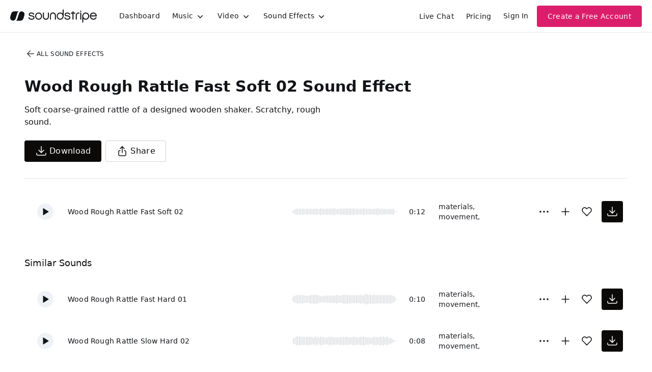

--- FILE ---
content_type: text/html;charset=UTF-8
request_url: https://app.soundstripe.com/sound-effects/24554
body_size: 31423
content:
<!DOCTYPE html><html lang="en"><head><style type="text/css">.turbo-progress-bar {
  position: fixed;
  display: block;
  top: 0;
  left: 0;
  height: 3px;
  background: #0076ff;
  z-index: 2147483647;
  transition:
    width 300ms ease-out,
    opacity 150ms 150ms ease-in;
  transform: translate3d(0, 0, 0);
}
</style><style type="text/css">.turbo-progress-bar {
  position: fixed;
  display: block;
  top: 0;
  left: 0;
  height: 3px;
  background: #0076ff;
  z-index: 2147483647;
  transition:
    width 300ms ease-out,
    opacity 150ms 150ms ease-in;
  transform: translate3d(0, 0, 0);
}
</style><meta charset="utf-8"><meta name="viewport" content="width=device-width,initial-scale=1"><meta name="mobile-web-app-capable" content="yes"><link rel="apple-touch-icon" sizes="180x180" href="/assets/images/apple-touch-icon.png"><link rel="mask-icon" href="/assets/svg/safari-pinned-tab.svg" color="#eb307c"><title>Download Wood Rough Rattle Fast Soft 02 Sound Effect | Royalty Free SFX</title><link href="/assets/please-wait.css" rel="stylesheet"><link href="/assets/fonts.css" rel="stylesheet"><link rel="preload" href="/assets/fonts/NeueHaasGroteskDisplay-65Medium-Web.woff2" as="font" type="font/woff2" crossorigin=""><link rel="preload" href="/assets/fonts/NeueHaasGroteskDisplay-75Bold-Web.woff2" as="font" type="font/woff2" crossorigin=""><link rel="preload" href="/assets/fonts/NeueHaasGroteskDisplay-95Black-Web.woff2" as="font" type="font/woff2" crossorigin=""><link rel="preload" href="/assets/fonts/InterVariable.woff2" as="font" type="font/woff2" crossorigin=""><noscript><img height="1" width="1" src="https://www.facebook.com/tr?id=364338823902536&ev=PageView&noscript=1"/></noscript><style>/*! sanitize.css v4.1.0 | CC0 License | github.com/jonathantneal/sanitize.css */

/* Display definitions
   ========================================================================== */

/**
 * Add the correct display in IE 9-.
 * 1. Add the correct display in Edge, IE, and Firefox.
 * 2. Add the correct display in IE.
 */

article,
aside,
details, /* 1 */
figcaption,
figure,
footer,
header,
main, /* 2 */
menu,
nav,
section,
summary { /* 1 */
	display: block;
}

/**
 * Add the correct display in IE 9-.
 */

audio,
canvas,
progress,
video {
	display: inline-block;
}

/**
 * Add the correct display in iOS 4-7.
 */

audio:not([controls]) {
	display: none;
	height: 0;
}

/**
 * Add the correct display in IE 10-.
 * 1. Add the correct display in IE.
 */

template, /* 1 */
[hidden] {
	display: none;
}

/* Elements of HTML (https://www.w3.org/TR/html5/semantics.html)
   ========================================================================== */

/**
 * 1. Remove repeating backgrounds in all browsers (opinionated).
 * 2. Add box sizing inheritence in all browsers (opinionated).
 */

*,
::before,
::after {
	background-repeat: no-repeat; /* 1 */
	box-sizing: inherit; /* 2 */
}

/**
 * 1. Add text decoration inheritance in all browsers (opinionated).
 * 2. Add vertical alignment inheritence in all browsers (opinionated).
 */

::before,
::after {
	text-decoration: inherit; /* 1 */
	vertical-align: inherit; /* 2 */
}

/**
 * 1. Add border box sizing in all browsers (opinionated).
 * 2. Add the default cursor in all browsers (opinionated).
 * 3. Add a flattened line height in all browsers (opinionated).
 * 4. Prevent font size adjustments after orientation changes in IE and iOS.
 */

html {
	box-sizing: border-box; /* 1 */
	cursor: default; /* 2 */
	font-family: sans-serif; /* 3 */
	line-height: 1.5; /* 3 */
	-ms-text-size-adjust: 100%; /* 4 */
	-webkit-text-size-adjust: 100%; /* 5 */
}

/* Sections (https://www.w3.org/TR/html5/sections.html)
   ========================================================================== */

/**
 * Remove the margin in all browsers (opinionated).
 */

body {
	margin: 0;
}

/**
 * Correct the font sizes and margins on `h1` elements within
 * `section` and `article` contexts in Chrome, Firefox, and Safari.
 */

h1 {
	font-size: 2em;
	margin: .67em 0;
}

/* Grouping content (https://www.w3.org/TR/html5/grouping-content.html)
   ========================================================================== */

/**
 * 1. Correct font sizing inheritance and scaling in all browsers.
 * 2. Correct the odd `em` font sizing in all browsers.
 */

code,
kbd,
pre,
samp {
	font-family: monospace, monospace; /* 1 */
	font-size: 1em; /* 2 */
}

/**
 * 1. Correct the height in Firefox.
 * 2. Add visible overflow in Edge and IE.
 */

hr {
	height: 0; /* 1 */
	overflow: visible; /* 2 */
}

/**
 * Remove the list style on navigation lists in all browsers (opinionated).
 */

nav ol,
nav ul {
	list-style: none;
}

/* Text-level semantics
   ========================================================================== */

/**
 * 1. Add a bordered underline effect in all browsers.
 * 2. Remove text decoration in Firefox 40+.
 */

abbr[title] {
	border-bottom: 1px dotted; /* 1 */
	text-decoration: none; /* 2 */
}

/**
 * Prevent the duplicate application of `bolder` by the next rule in Safari 6.
 */

b,
strong {
	font-weight: inherit;
}

/**
 * Add the correct font weight in Chrome, Edge, and Safari.
 */

b,
strong {
	font-weight: bolder;
}

/**
 * Add the correct font style in Android 4.3-.
 */

dfn {
	font-style: italic;
}

/**
 * Add the correct colors in IE 9-.
 */

mark {
	background-color: #ffff00;
	color: #000000;
}

/**
 * Add the correct vertical alignment in Chrome, Firefox, and Opera.
 */

progress {
	vertical-align: baseline;
}

/**
 * Correct the font size in all browsers.
 */

small {
	font-size: 83.3333%;
}

/**
 * Change the positioning on superscript and subscript elements
 * in all browsers (opinionated).
 * 1. Correct the font size in all browsers.
 */

sub,
sup {
	font-size: 83.3333%; /* 1 */
	line-height: 0;
	position: relative;
	vertical-align: baseline;
}

sub {
	bottom: -.25em;
}

sup {
	top: -.5em;
}

/*
 * Remove the text shadow on text selections (opinionated).
 * 1. Restore the coloring undone by defining the text shadow (opinionated).
 */

::-moz-selection {
	background-color: #b3d4fc; /* 1 */
	color: #000000; /* 1 */
	text-shadow: none;
}

::selection {
	background-color: #b3d4fc; /* 1 */
	color: #000000; /* 1 */
	text-shadow: none;
}

/* Embedded content (https://www.w3.org/TR/html5/embedded-content-0.html)
   ========================================================================== */

/*
 * Change the alignment on media elements in all browers (opinionated).
 */

audio,
canvas,
iframe,
img,
svg,
video {
	vertical-align: middle;
}

/**
 * Remove the border on images inside links in IE 10-.
 */

img {
	border-style: none;
}

/**
 * Change the fill color to match the text color in all browsers (opinionated).
 */

svg {
	fill: currentColor;
}

/**
 * Hide the overflow in IE.
 */

svg:not(:root) {
	overflow: hidden;
}

/* Links (https://www.w3.org/TR/html5/links.html#links)
   ========================================================================== */

/**
 * 1. Remove the gray background on active links in IE 10.
 * 2. Remove the gaps in underlines in iOS 8+ and Safari 8+.
 */

a {
	background-color: transparent; /* 1 */
	-webkit-text-decoration-skip: objects; /* 2 */
}

/**
 * Remove the outline when hovering in all browsers (opinionated).
 */

a:hover {
	outline-width: 0;
}

/* Tabular data (https://www.w3.org/TR/html5/tabular-data.html)
   ========================================================================== */

/*
 * Remove border spacing in all browsers (opinionated).
 */

table {
	border-collapse: collapse;
	border-spacing: 0;
}

/* transform-style:  (https://www.w3.org/TR/html5/forms.html)
   ========================================================================== */

/**
 * 1. Remove the default styling in all browsers (opinionated).
 * 3. Remove the margin in Firefox and Safari.
 */

button,
input,
select,
textarea {
	background-color: transparent; /* 1 */
	border-style: none; /* 1 */
	color: inherit; /* 1 */
	font-size: 1em; /* 1 */
	margin: 0; /* 3 */
}

/**
 * Correct the overflow in IE.
 * 1. Correct the overflow in Edge.
 */

button,
input { /* 1 */
	overflow: visible;
}

/**
 * Remove the inheritance in Edge, Firefox, and IE.
 * 1. Remove the inheritance in Firefox.
 */

button,
select { /* 1 */
	text-transform: none;
}

/**
 * 1. Prevent the WebKit bug where (2) destroys native `audio` and `video`
 *    controls in Android 4.
 * 2. Correct the inability to style clickable types in iOS and Safari.
 */

button,
html [type="button"], /* 1 */
[type="reset"],
[type="submit"] {
	-webkit-appearance: button; /* 2 */
}

/**
 * Remove the inner border and padding in Firefox.
 */

::-moz-focus-inner {
	border-style: none;
	padding: 0;
}

/**
 * Correct the focus styles unset by the previous rule.
 */

:-moz-focusring {
	outline: 1px dotted ButtonText;
}

/**
 * Correct the border, margin, and padding in all browsers.
 */

fieldset {
	border: 1px solid #c0c0c0;
	margin: 0 2px;
	padding: .35em .625em .75em;
}

/**
 * 1. Correct the text wrapping in Edge and IE.
 * 2. Remove the padding so developers are not caught out when they zero out
 *    `fieldset` elements in all browsers.
 */

legend {
	display: table; /* 1 */
	max-width: 100%; /* 1 */
	padding: 0; /* 2 */
	white-space: normal; /* 1 */
}

/**
 * 1. Remove the vertical scrollbar in IE.
 * 2. Change the resize direction on textareas in all browsers (opinionated).
 */

textarea {
	overflow: auto; /* 1 */
	resize: vertical; /* 2 */
}

/**
 * Remove the padding in IE 10-.
 */

[type="checkbox"],
[type="radio"] {
	padding: 0;
}

/**
 * Correct the cursor style on increment and decrement buttons in Chrome.
 */

::-webkit-inner-spin-button,
::-webkit-outer-spin-button {
	height: auto;
}

/**
 * 1. Correct the odd appearance in Chrome and Safari.
 * 2. Correct the outline style in Safari.
 */

[type="search"] {
	-webkit-appearance: textfield; /* 1 */
	outline-offset: -2px; /* 2 */
}

/**
 * Remove the inner padding and cancel buttons in Chrome and Safari for OS X.
 */

::-webkit-search-cancel-button,
::-webkit-search-decoration {
	-webkit-appearance: none;
}

/**
 * Correct the text style on placeholders in Chrome, Edge, and Safari.
 */

::-webkit-input-placeholder {
	color: inherit;
	opacity: .54;
}

/**
 * 1. Correct the inability to style clickable types in iOS and Safari.
 * 2. Change font properties to `inherit` in Safari.
 */

::-webkit-file-upload-button {
	-webkit-appearance: button; /* 1 */
	font: inherit; /* 2 */
}

/* WAI-ARIA (https://www.w3.org/TR/html5/dom.html#wai-aria)
   ========================================================================== */

/**
 * Change the cursor on busy elements (opinionated).
 */

[aria-busy="true"] {
	cursor: progress;
}

/*
 * Change the cursor on control elements (opinionated).
 */

[aria-controls] {
	cursor: pointer;
}

/*
 * Change the cursor on disabled, not-editable, or otherwise
 * inoperable elements (opinionated).
 */

[aria-disabled] {
	cursor: default;
}

/* User interaction (https://www.w3.org/TR/html5/editing.html)
   ========================================================================== */

/*
 * Remove the tapping delay on clickable elements (opinionated).
 * 1. Remove the tapping delay in IE 10.
 */

a,
area,
button,
input,
label,
select,
textarea,
[tabindex] {
	-ms-touch-action: manipulation; /* 1 */
	touch-action: manipulation;
}

/*
 * Change the display on visually hidden accessible elements (opinionated).
 */

[hidden][aria-hidden="false"] {
	clip: rect(0, 0, 0, 0);
	display: inherit;
	position: absolute;
}

[hidden][aria-hidden="false"]:focus {
	clip: auto;
}
</style><style>.rc-slider {
  position: relative;
  height: 14px;
  padding: 5px 0;
  width: 100%;
  border-radius: 6px;
  touch-action: none;
  box-sizing: border-box;
  -webkit-tap-highlight-color: rgba(0, 0, 0, 0);
}
.rc-slider * {
  box-sizing: border-box;
  -webkit-tap-highlight-color: rgba(0, 0, 0, 0);
}
.rc-slider-rail {
  position: absolute;
  width: 100%;
  background-color: #e9e9e9;
  height: 4px;
  border-radius: 6px;
}
.rc-slider-track {
  position: absolute;
  left: 0;
  height: 4px;
  border-radius: 6px;
  background-color: #abe2fb;
}
.rc-slider-handle {
  position: absolute;
  width: 14px;
  height: 14px;
  cursor: pointer;
  cursor: -webkit-grab;
  margin-top: -5px;
  cursor: grab;
  border-radius: 50%;
  border: solid 2px #96dbfa;
  background-color: #fff;
  touch-action: pan-x;
}
.rc-slider-handle-dragging.rc-slider-handle-dragging.rc-slider-handle-dragging {
  border-color: #57c5f7;
  box-shadow: 0 0 0 5px #96dbfa;
}
.rc-slider-handle:focus {
  outline: none;
}
.rc-slider-handle-click-focused:focus {
  border-color: #96dbfa;
  box-shadow: unset;
}
.rc-slider-handle:hover {
  border-color: #57c5f7;
}
.rc-slider-handle:active {
  border-color: #57c5f7;
  box-shadow: 0 0 5px #57c5f7;
  cursor: -webkit-grabbing;
  cursor: grabbing;
}
.rc-slider-mark {
  position: absolute;
  top: 18px;
  left: 0;
  width: 100%;
  font-size: 12px;
}
.rc-slider-mark-text {
  position: absolute;
  display: inline-block;
  vertical-align: middle;
  text-align: center;
  cursor: pointer;
  color: #999;
}
.rc-slider-mark-text-active {
  color: #666;
}
.rc-slider-step {
  position: absolute;
  width: 100%;
  height: 4px;
  background: transparent;
}
.rc-slider-dot {
  position: absolute;
  bottom: -2px;
  margin-left: -4px;
  width: 8px;
  height: 8px;
  border: 2px solid #e9e9e9;
  background-color: #fff;
  cursor: pointer;
  border-radius: 50%;
  vertical-align: middle;
}
.rc-slider-dot-active {
  border-color: #96dbfa;
}
.rc-slider-dot-reverse {
  margin-right: -4px;
}
.rc-slider-disabled {
  background-color: #e9e9e9;
}
.rc-slider-disabled .rc-slider-track {
  background-color: #ccc;
}
.rc-slider-disabled .rc-slider-handle,
.rc-slider-disabled .rc-slider-dot {
  border-color: #ccc;
  box-shadow: none;
  background-color: #fff;
  cursor: not-allowed;
}
.rc-slider-disabled .rc-slider-mark-text,
.rc-slider-disabled .rc-slider-dot {
  cursor: not-allowed !important;
}
.rc-slider-vertical {
  width: 14px;
  height: 100%;
  padding: 0 5px;
}
.rc-slider-vertical .rc-slider-rail {
  height: 100%;
  width: 4px;
}
.rc-slider-vertical .rc-slider-track {
  left: 5px;
  bottom: 0;
  width: 4px;
}
.rc-slider-vertical .rc-slider-handle {
  margin-left: -5px;
  touch-action: pan-y;
}
.rc-slider-vertical .rc-slider-mark {
  top: 0;
  left: 18px;
  height: 100%;
}
.rc-slider-vertical .rc-slider-step {
  height: 100%;
  width: 4px;
}
.rc-slider-vertical .rc-slider-dot {
  left: 2px;
  margin-bottom: -4px;
}
.rc-slider-vertical .rc-slider-dot:first-child {
  margin-bottom: -4px;
}
.rc-slider-vertical .rc-slider-dot:last-child {
  margin-bottom: -4px;
}
.rc-slider-tooltip-zoom-down-enter,
.rc-slider-tooltip-zoom-down-appear {
  animation-duration: 0.3s;
  animation-fill-mode: both;
  display: block !important;
  animation-play-state: paused;
}
.rc-slider-tooltip-zoom-down-leave {
  animation-duration: 0.3s;
  animation-fill-mode: both;
  display: block !important;
  animation-play-state: paused;
}
.rc-slider-tooltip-zoom-down-enter.rc-slider-tooltip-zoom-down-enter-active,
.rc-slider-tooltip-zoom-down-appear.rc-slider-tooltip-zoom-down-appear-active {
  animation-name: rcSliderTooltipZoomDownIn;
  animation-play-state: running;
}
.rc-slider-tooltip-zoom-down-leave.rc-slider-tooltip-zoom-down-leave-active {
  animation-name: rcSliderTooltipZoomDownOut;
  animation-play-state: running;
}
.rc-slider-tooltip-zoom-down-enter,
.rc-slider-tooltip-zoom-down-appear {
  transform: scale(0, 0);
  animation-timing-function: cubic-bezier(0.23, 1, 0.32, 1);
}
.rc-slider-tooltip-zoom-down-leave {
  animation-timing-function: cubic-bezier(0.755, 0.05, 0.855, 0.06);
}
@keyframes rcSliderTooltipZoomDownIn {
  0% {
    opacity: 0;
    transform-origin: 50% 100%;
    transform: scale(0, 0);
  }
  100% {
    transform-origin: 50% 100%;
    transform: scale(1, 1);
  }
}
@keyframes rcSliderTooltipZoomDownOut {
  0% {
    transform-origin: 50% 100%;
    transform: scale(1, 1);
  }
  100% {
    opacity: 0;
    transform-origin: 50% 100%;
    transform: scale(0, 0);
  }
}
.rc-slider-tooltip {
  position: absolute;
  left: -9999px;
  top: -9999px;
  visibility: visible;
  box-sizing: border-box;
  -webkit-tap-highlight-color: rgba(0, 0, 0, 0);
}
.rc-slider-tooltip * {
  box-sizing: border-box;
  -webkit-tap-highlight-color: rgba(0, 0, 0, 0);
}
.rc-slider-tooltip-hidden {
  display: none;
}
.rc-slider-tooltip-placement-top {
  padding: 4px 0 8px 0;
}
.rc-slider-tooltip-inner {
  padding: 6px 2px;
  min-width: 24px;
  height: 24px;
  font-size: 12px;
  line-height: 1;
  color: #fff;
  text-align: center;
  text-decoration: none;
  background-color: #6c6c6c;
  border-radius: 6px;
  box-shadow: 0 0 4px #d9d9d9;
}
.rc-slider-tooltip-arrow {
  position: absolute;
  width: 0;
  height: 0;
  border-color: transparent;
  border-style: solid;
}
.rc-slider-tooltip-placement-top .rc-slider-tooltip-arrow {
  bottom: 4px;
  left: 50%;
  margin-left: -4px;
  border-width: 4px 4px 0;
  border-top-color: #6c6c6c;
}
</style><style>.react-toggle {
  display: inline-block;
  position: relative;
  cursor: pointer;
  background-color: transparent;
  border: 0;
  padding: 0;

  -webkit-touch-callout: none;
  -webkit-user-select: none;
  -khtml-user-select: none;
  -moz-user-select: none;
  -ms-user-select: none;
  user-select: none;

  -webkit-tap-highlight-color: rgba(0,0,0,0);
  -webkit-tap-highlight-color: transparent;
}

.react-toggle-screenreader-only {
  border: 0;
  clip: rect(0 0 0 0);
  height: 1px;
  margin: -1px;
  overflow: hidden;
  padding: 0;
  position: absolute;
  width: 1px;
}

.react-toggle--disabled {
  cursor: not-allowed;
  opacity: 0.5;
  -webkit-transition: opacity 0.25s;
  transition: opacity 0.25s;
}

.react-toggle-track {
  width: 50px;
  height: 24px;
  padding: 0;
  border-radius: 30px;
  background-color: #4D4D4D;
  -webkit-transition: all 0.2s ease;
  -moz-transition: all 0.2s ease;
  transition: all 0.2s ease;
}

.react-toggle:hover:not(.react-toggle--disabled) .react-toggle-track {
  background-color: #000000;
}

.react-toggle--checked .react-toggle-track {
  background-color: #19AB27;
}

.react-toggle--checked:hover:not(.react-toggle--disabled) .react-toggle-track {
  background-color: #128D15;
}

.react-toggle-track-check {
  position: absolute;
  width: 14px;
  height: 10px;
  top: 0px;
  bottom: 0px;
  margin-top: auto;
  margin-bottom: auto;
  line-height: 0;
  left: 8px;
  opacity: 0;
  -webkit-transition: opacity 0.25s ease;
  -moz-transition: opacity 0.25s ease;
  transition: opacity 0.25s ease;
}

.react-toggle--checked .react-toggle-track-check {
  opacity: 1;
  -webkit-transition: opacity 0.25s ease;
  -moz-transition: opacity 0.25s ease;
  transition: opacity 0.25s ease;
}

.react-toggle-track-x {
  position: absolute;
  width: 10px;
  height: 10px;
  top: 0px;
  bottom: 0px;
  margin-top: auto;
  margin-bottom: auto;
  line-height: 0;
  right: 10px;
  opacity: 1;
  -webkit-transition: opacity 0.25s ease;
  -moz-transition: opacity 0.25s ease;
  transition: opacity 0.25s ease;
}

.react-toggle--checked .react-toggle-track-x {
  opacity: 0;
}

.react-toggle-thumb {
  transition: all 0.5s cubic-bezier(0.23, 1, 0.32, 1) 0ms;
  position: absolute;
  top: 1px;
  left: 1px;
  width: 22px;
  height: 22px;
  border: 1px solid #4D4D4D;
  border-radius: 50%;
  background-color: #FAFAFA;

  -webkit-box-sizing: border-box;
  -moz-box-sizing: border-box;
  box-sizing: border-box;

  -webkit-transition: all 0.25s ease;
  -moz-transition: all 0.25s ease;
  transition: all 0.25s ease;
}

.react-toggle--checked .react-toggle-thumb {
  left: 27px;
  border-color: #19AB27;
}

.react-toggle--focus .react-toggle-thumb {
  -webkit-box-shadow: 0px 0px 3px 2px #0099E0;
  -moz-box-shadow: 0px 0px 3px 2px #0099E0;
  box-shadow: 0px 0px 2px 3px #0099E0;
}

.react-toggle:active:not(.react-toggle--disabled) .react-toggle-thumb {
  -webkit-box-shadow: 0px 0px 5px 5px #0099E0;
  -moz-box-shadow: 0px 0px 5px 5px #0099E0;
  box-shadow: 0px 0px 5px 5px #0099E0;
}
</style><style>.react-multi-email {
  border: 0 !important;
  margin: 0;
  max-width: 100%;
  padding: 0.75rem !important;
  text-align: left;
}

.react-multi-email > span[data-placeholder] {
  color: #6A707C !important;
  font-size: 1rem;
  line-height: 1.5rem;
}

.react-multi-email > input {
  border: 0 none !important;
  display: inline-block !important;
  font-family: inherit;
  font-size: 1rem;
  font-weight: 500;
  line-height: 1.5rem;
  outline: none !important;
  padding: 0 !important;
  vertical-align: baseline !important;
  width: auto !important;
}
</style><style>.BambooHR-ATS-board{
    font-family: 'Inter Variable', system-ui, sans-serif !important;
}

.BambooHR-ATS-board h2 {
    text-align: center;
    padding: 4rem !important;
    font-size: 2.5rem !important;
    line-height: 1.25 !important;
    font-weight: 500 !important;
}

.BambooHR-ATS-board a {
    text-align: left;
    font-weight: 500 !important;
    font-size: 1.25rem !important;
    text-decoration: none;
}

.BambooHR-ATS-Department-Header {
    font-size: 1rem !important;
}

.BambooHR-ATS-Location {
    font-size: 1rem;
}

.BambooHR-ATS-board a:hover {
    color: #2767e7;
    font-weight: 500 !important;
    text-decoration: underline;
}
</style><style data-styled="active" data-styled-version="5.3.11">.kOnwwm{height:0px;width:0px;display:none;}.ccdrLl{color:#181B20;display:inline-block;fill:currentColor;stroke:none;}@media (hover:hover){.ccdrLl:hover{color:text.secondary;}}.ccdrLl.active:active{opacity:0.6;}.ccdrLl.thick{stroke-width:4px !important;}.iImTeT{color:currentColor;display:inline-block;fill:currentColor;stroke:none;}@media (hover:hover){.iImTeT:hover{color:currentColor;}}.iImTeT.active:active{opacity:0.6;}.iImTeT.thick{stroke-width:4px !important;}.jmwPOM{display:inline-block;fill:currentColor;stroke:none;}@media (hover:hover){.jmwPOM:hover{color:#111317;}}.jmwPOM.active:active{opacity:0.6;}.jmwPOM.thick{stroke-width:4px !important;}.arqnk{max-width:120rem;padding-bottom:1.25rem;padding-left:1.25rem;padding-right:1.25rem;padding-top:1.25rem;}@media screen and (min-width:38rem){.arqnk{padding-top:1.5rem;padding-bottom:1.5rem;}}@media screen and (min-width:60rem){.arqnk{padding-left:1.5rem;padding-right:1.5rem;}}@media screen and (min-width:75rem){.arqnk{padding-top:3rem;padding-left:3rem;padding-right:3rem;padding-bottom:3rem;}}.gxAoOg{-webkit-align-items:center;-webkit-box-align:center;-ms-flex-align:center;align-items:center;display:-webkit-box;display:-webkit-flex;display:-ms-flexbox;display:flex;height:100%;}.dNTSiF{-webkit-align-items:center;-webkit-box-align:center;-ms-flex-align:center;align-items:center;-webkit-box-pack:center;-webkit-justify-content:center;-ms-flex-pack:center;justify-content:center;display:-webkit-box;display:-webkit-flex;display:-ms-flexbox;display:flex;height:100%;width:170px;margin-right:1rem;}@media screen and (min-width:60rem){.dNTSiF{margin-right:2rem;}}.dLzgdZ{-webkit-align-items:center;-webkit-box-align:center;-ms-flex-align:center;align-items:center;display:-webkit-box;display:-webkit-flex;display:-ms-flexbox;display:flex;padding-left:0.5rem;padding-right:0.5rem;}@media screen and (min-width:60rem){.dLzgdZ{padding-left:0.75rem;padding-right:0.75rem;}}.hVfIVE{display:-webkit-box;display:-webkit-flex;display:-ms-flexbox;display:flex;margin-left:0.25rem;}.cPYsam{display:none;}@media screen and (min-width:60rem){.cPYsam{display:block;}}.hhyrZw{border-bottom:1px solid;border-bottom-color:#E3E6ED;margin-bottom:0.25rem;padding-left:0.25rem;padding-right:0.25rem;}@media screen and (min-width:48rem){.hhyrZw{padding-left:0;padding-right:0;}}@media screen and (min-width:75rem){.hhyrZw{margin-bottom:1.5rem;}}.jhjIIQ{-webkit-flex-direction:column;-ms-flex-direction:column;flex-direction:column;display:-webkit-box;display:-webkit-flex;display:-ms-flexbox;display:flex;padding-bottom:2rem;}.eejXVj{margin-bottom:1.5rem;font-size:0.75rem;font-weight:500;line-height:1rem;-webkit-letter-spacing:0.3px;-moz-letter-spacing:0.3px;-ms-letter-spacing:0.3px;letter-spacing:0.3px;}@media screen and (min-width:75rem){.eejXVj{margin-bottom:2rem;}}.hpujRn{-webkit-flex-direction:column;-ms-flex-direction:column;flex-direction:column;display:-webkit-box;display:-webkit-flex;display:-ms-flexbox;display:flex;}@media screen and (min-width:48rem){.hpujRn{-webkit-flex-direction:row;-ms-flex-direction:row;flex-direction:row;-webkit-align-items:center;-webkit-box-align:center;-ms-flex-align:center;align-items:center;}}.hGbAJm{-webkit-flex-direction:column;-ms-flex-direction:column;flex-direction:column;display:-webkit-box;display:-webkit-flex;display:-ms-flexbox;display:flex;}.gGRKZL{margin-bottom:1.5rem;}.fLQWMV{color:#111317;max-width:620px;margin-top:1rem;}.dhlIle{display:-webkit-box;display:-webkit-flex;display:-ms-flexbox;display:flex;}.dSFgaR{-webkit-flex-direction:row;-ms-flex-direction:row;flex-direction:row;-webkit-align-items:center;-webkit-box-align:center;-ms-flex-align:center;align-items:center;width:100%;display:-webkit-box;display:-webkit-flex;display:-ms-flexbox;display:flex;}.hEcAWa{padding-right:0.5rem;}.cfXSQJ{-webkit-flex:1;-ms-flex:1;flex:1;-webkit-align-items:center;-webkit-box-align:center;-ms-flex-align:center;align-items:center;display:-webkit-box;display:-webkit-flex;display:-ms-flexbox;display:flex;}@media screen and (min-width:90rem){.OPWyz{max-width:75%;}}.enEYNG{-webkit-align-items:center;-webkit-box-align:center;-ms-flex-align:center;align-items:center;display:-webkit-box;display:-webkit-flex;display:-ms-flexbox;display:flex;}.cgtiGq{-webkit-align-items:center;-webkit-box-align:center;-ms-flex-align:center;align-items:center;display:none;margin-right:0.5rem;}@media screen and (min-width:38rem){.cgtiGq{display:-webkit-box;display:-webkit-flex;display:-ms-flexbox;display:flex;}}.bSZVOr{display:none;}@media screen and (min-width:38rem){.bSZVOr{display:block;}}.bUODVI{margin-top:30px;}.eDLpGR{-webkit-box-pack:justify;-webkit-justify-content:space-between;-ms-flex-pack:justify;justify-content:space-between;display:-webkit-box;display:-webkit-flex;display:-ms-flexbox;display:flex;width:100%;}.gGosoR{-webkit-flex-direction:column;-ms-flex-direction:column;flex-direction:column;-webkit-align-items:center;-webkit-box-align:center;-ms-flex-align:center;align-items:center;-webkit-box-pack:center;-webkit-justify-content:center;-ms-flex-pack:center;justify-content:center;width:100%;display:-webkit-box;display:-webkit-flex;display:-ms-flexbox;display:flex;padding-bottom:0.5rem;text-align:center;}.cXKLah{-webkit-align-items:center;-webkit-box-align:center;-ms-flex-align:center;align-items:center;background:transparent;border-radius:0.25rem;border:1px solid #d6d3d1;color:#0c0a09;cursor:pointer;display:-webkit-inline-box;display:-webkit-inline-flex;display:-ms-inline-flexbox;display:inline-flex;-webkit-flex-shrink:0;-ms-flex-negative:0;flex-shrink:0;font-size:1rem;font-weight:500;-webkit-box-pack:center;-webkit-justify-content:center;-ms-flex-pack:center;justify-content:center;-webkit-letter-spacing:0.3px;-moz-letter-spacing:0.3px;-ms-letter-spacing:0.3px;letter-spacing:0.3px;line-height:24px;padding:0.5rem 1.25rem;-webkit-text-decoration:none;text-decoration:none;-webkit-transition:all 150ms ease-out;transition:all 150ms ease-out;-webkit-user-select:none;-moz-user-select:none;-ms-user-select:none;user-select:none;}.cXKLah:hover{border-color:#1c1917;color:#292524;}.cXKLah:focus{box-shadow:0px 0px 0px 3px rgba(81,134,240,0.53);outline:none;}.cXKLah:active{border-color:#d6d3d1;color:#0c0a09;}.cXKLah:disabled{border-color:#e7e5e4;color:#a6a09b;cursor:not-allowed;}.cXKLah.primary{background:#0c0a09;border-color:transparent;color:#FFF;}.cXKLah.primary.disabled{color:#79716b;background:#e7e5e4;border-color:#f5f5f4;}.cXKLah.primary:not(:disabled):hover{background:#292524;border-color:#292524;box-shadow:0px 2px 6px 0px rgba(13,15,17,0.12);}.cXKLah.primary:not(:disabled):active{border-color:#292524;background:#1c1917;box-shadow:none;}.cXKLah.primary:disabled{color:#79716b;background:#e7e5e4;border-color:#f5f5f4;}.cXKLah.secondary{background:#6760d2;border-color:transparent;color:#FFF;}.cXKLah.secondary:hover{background:#7577df;border-color:transparent;box-shadow:0px 2px 6px 0px rgba(13,15,17,0.12);}.cXKLah.secondary:active{background:#544bb7;border-color:#443f94;box-shadow:none;}.cXKLah.secondary:disabled{background:#ced6f7;border-color:transparent;color:#FFF;}.cXKLah.subtle{background:transparent;border-color:transparent;}.cXKLah.subtle:hover,.cXKLah.subtle:focus{background:#e7e5e4;border-color:transparent;}.cXKLah.subtle:active{background:#d6d3d1;}.cXKLah.subtle:disabled{background:#f5f5f4;color:#a6a09b;}.cXKLah.cta{background:#db1e6b;color:#FFF;border-color:transparent;}.cXKLah.cta:hover{background:#f14393;border-color:transparent;box-shadow:0px 2px 6px 0px rgba(13,15,17,0.12);}.cXKLah.cta:active{background:#db1e6b;border-color:#db1e6b;box-shadow:none;}.cXKLah.cta:disabled{background:#fde6f2;border-color:transparent;color:#a6a09b;}.cXKLah.pinkJoy{background:#db1e6b;color:#FFF;border-color:transparent;}.cXKLah.pinkJoy:hover{background:#f14393;border-color:transparent;box-shadow:0px 2px 6px 0px rgba(13,15,17,0.12);}.cXKLah.pinkJoy:active{background:#db1e6b;border-color:#db1e6b;box-shadow:none;}.cXKLah.pinkJoy:disabled{background:#fde6f2;color:#a6a09b;border-color:transparent;}.cXKLah.blue{background:#2563eb;border-color:transparent;color:#FFF;}.cXKLah.blue:hover{background:#3b82f6;border-color:transparent;box-shadow:0px 2px 6px 0px rgba(13,15,17,0.12);}.cXKLah.blue:active{background:#2563eb;border-color:#1d4ed8;box-shadow:none;}.cXKLah.blue:disabled{background:#dbeafe;border-color:transparent;color:#a6a09b;}.cXKLah.gray{background:#57534d;border-color:transparent;color:#FFF;}.cXKLah.gray:hover{background:#79716b;border-color:transparent;box-shadow:0px 2px 6px 0px rgba(13,15,17,0.12);}.cXKLah.gray:active{background:#57534d;border-color:#44403b;}.cXKLah.gray:disabled{background:#f5f5f4;color:#a6a09b;}.cXKLah.green{background:#15803d;border-color:transparent;color:#FFF;}.cXKLah.green:hover{background:#16a34a;border-color:transparent;box-shadow:0px 2px 6px 0px rgba(13,15,17,0.12);}.cXKLah.green:active{background:#166534;border-color:#166534;box-shadow:none;}.cXKLah.green:disabled{background:#dcfce7;border-color:#dcfce7;color:#a6a09b;}.cXKLah.black{background:#0c0a09;border-color:#FFF;color:#FFF;}.cXKLah.black:hover{background:#292524;border-color:#292524;box-shadow:0px 2px 6px 0px rgba(13,15,17,0.12);}.cXKLah.black:active{background:#1c1917;border-color:#1c1917;box-shadow:none;}.cXKLah.black:disabled{background:#e7e5e4;border-color:#e7e5e4;color:#a6a09b;}.cXKLah.danger{background:#b91c1c;border-color:transparent;color:#FFF;}.cXKLah.danger:hover{background:#dc2626;border-color:transparent;box-shadow:0px 2px 6px 0px rgba(13,15,17,0.12);}.cXKLah.danger:active{background:#b91c1c;border-color:#991b1b;box-shadow:none;}.cXKLah.danger:disabled{background:#fee2e2;border-color:transparent;color:#a6a09b;}.cXKLah.icon-only{padding:0.5rem;}.cXKLah.stroke{color:#0c0a09;border-color:#0c0a09;background-color:transparent;}.cXKLah.stroke:hover{background-color:#0c0a09;border-color:transparent;color:#FFF;box-shadow:0px 2px 6px 0px rgba(13,15,17,0.12);}.cXKLah.stroke:active{background-color:#0c0a09;border-color:#0c0a09;color:#fafaf9;box-shadow:none;}.cXKLah.stroke:disabled{background-color:#f5f5f4;border-color:#e7e5e4;color:#a6a09b;}.cXKLah.stroke-pink{color:#db2777;border-color:#db2777;background-color:transparent;}.cXKLah.stroke-pink:hover{background-color:#db2777;color:#FFF;border-color:#db2777;box-shadow:0px 2px 6px 0px rgba(13,15,17,0.12);}.cXKLah.stroke-pink:active{background-color:#be185d;color:#FFF;border-color:#db2777;box-shadow:none;}.cXKLah.stroke-pink:disabled{background-color:#fce7f3;color:#a6a09b;border-color:#fce7f3;}.cXKLah.stroke-blue{color:#2563eb;border-color:#2563eb;background-color:transparent;}.cXKLah.stroke-blue:hover{background-color:#2563eb;border-color:#1d4ed8;color:#FFF;box-shadow:0px 2px 6px 0px rgba(13,15,17,0.12);}.cXKLah.stroke-blue:active{background-color:#1d4ed8;border-color:#2563eb;box-shadow:none;}.cXKLah.stroke-blue:disabled{background-color:#dbeafe;color:#a6a09b;border-color:#dbeafe;}.cXKLah.primary-border{border-color:#111317;}.cXKLah.white{background:#FFF;border-color:transparent;color:#1c1917;}.cXKLah.white:hover{background:#FFF;border-color:#d6d3d1;color:#0c0a09;}.cXKLah.white:active{background:#FFF;border-color:#79716b;color:#0c0a09;}.cXKLah.white:disabled{background:#f5f5f4;border-color:transparent;color:#a6a09b;}.cXKLah.mktbtn{background:#000;border-color:#FFF;color:#FFF;}.cXKLah.mktbtn:hover{background:#44403b;border-color:#57534d;box-shadow:0px 2px 6px 0px rgba(13,15,17,0.12);}.cXKLah.mktbtn:active{background:#1c1917;border-color:#44403b;}.cXKLah.mktbtn:disabled{background:#e7e5e4;border-color:#e7e5e4;color:#a6a09b;}.cXKLah.ghost{color:#0c0a09;border-color:none;}.cXKLah.ghost:hover{border-color:none;}.cXKLah.ghost:active{border-color:none;}.cXKLah.ghost:disabled{border-color:none;color:#a6a09b;}.cXKLah.xs{font-size:0.75rem;line-height:16px;padding:0.5rem 1rem;}.cXKLah.xs.icon-only{padding:0.5rem;}.cXKLah.sm{font-size:0.875rem;line-height:20px;padding:0.5rem 1rem;}.cXKLah.sm.icon-only{padding:0.5rem;}.cXKLah.lg{font-size:1rem;line-height:24px;padding:1rem 1.5rem;}.cXKLah.lg.icon-only{padding:1rem;}.cXKLah.link{color:#C22459;}.cXKLah.link-secondary{color:#111317;}.cXKLah.link-subtle{color:#181B20;}.cXKLah svg:not(:only-child):first-child{margin-right:4px;}.cXKLah svg:not(:only-child):last-child{margin-left:4px;}.cXKLah.link,.cXKLah.link-secondary,.cXKLah.link-subtle,.cXKLah.link-cancel{border:none;border-radius:0;padding:4px 0;-webkit-text-decoration:underline;text-decoration:underline;-webkit-box-pack:initial;-webkit-justify-content:initial;-ms-flex-pack:initial;justify-content:initial;}.cXKLah.link:hover,.cXKLah.link-secondary:hover,.cXKLah.link-subtle:hover,.cXKLah.link-cancel:hover{color:#C22459;-webkit-text-decoration:none;text-decoration:none;}.cXKLah.link:active,.cXKLah.link-secondary:active,.cXKLah.link-subtle:active,.cXKLah.link-cancel:active{color:#C22459;background:none;}.cXKLah.link.secondary,.cXKLah.link-secondary.secondary,.cXKLah.link-subtle.secondary,.cXKLah.link-cancel.secondary{border-bottom:1px solid #181B20;border-radius:0;color:#181B20;}.cXKLah.link.no-active-state:active,.cXKLah.link-secondary.no-active-state:active,.cXKLah.link-subtle.no-active-state:active,.cXKLah.link-cancel.no-active-state:active{color:#181B20;background:none;}.cXKLah.link svg:not(:only-child):first-child,.cXKLah.link-secondary svg:not(:only-child):first-child,.cXKLah.link-subtle svg:not(:only-child):first-child,.cXKLah.link-cancel svg:not(:only-child):first-child{margin-right:3px;}.cXKLah.link svg:not(:only-child):last-child,.cXKLah.link-secondary svg:not(:only-child):last-child,.cXKLah.link-subtle svg:not(:only-child):last-child,.cXKLah.link-cancel svg:not(:only-child):last-child{margin-left:3px;}.cXKLah.no-underline{-webkit-text-decoration:none;text-decoration:none;border-bottom:unset;}.cXKLah.no-underline:hover{-webkit-text-decoration:underline;text-decoration:underline;}.cXKLah.no-underline:active{-webkit-text-decoration:underline;text-decoration:underline;}.cXKLah.link-cancel{color:#181B20;}.cXKLah.link-cancel:hover,.cXKLah.link-cancel:active{color:#D12E33;}.cXKLah.link-pinkJoy{border:none;color:#db1e6b;}.cXKLah.link-pinkJoy svg{fill:#db1e6b;}.cXKLah.license-flow{border-radius:0.5rem;background-color:#FFF;text-align:start;display:block;padding:1rem;}.cXKLah.agent-search{position:relative;margin-top:1rem;margin-bottom:1rem;border-radius:0.25rem;}.cXKLah.onboarding{border-radius:0.25rem;color:white;background:#5E56CF;border-color:#5E56CF;}.cXKLah.onboarding:disabled{background:#D5D3D3;border-color:#D5D3D3;}.htjfZT{-webkit-align-items:center;-webkit-box-align:center;-ms-flex-align:center;align-items:center;background:transparent;border-radius:0.25rem;border:1px solid #d6d3d1;color:#0c0a09;cursor:pointer;display:-webkit-inline-box;display:-webkit-inline-flex;display:-ms-inline-flexbox;display:inline-flex;-webkit-flex-shrink:0;-ms-flex-negative:0;flex-shrink:0;font-size:1rem;font-weight:500;-webkit-box-pack:center;-webkit-justify-content:center;-ms-flex-pack:center;justify-content:center;-webkit-letter-spacing:0.3px;-moz-letter-spacing:0.3px;-ms-letter-spacing:0.3px;letter-spacing:0.3px;line-height:24px;padding:0.5rem 1.25rem;-webkit-text-decoration:none;text-decoration:none;-webkit-transition:all 150ms ease-out;transition:all 150ms ease-out;-webkit-user-select:none;-moz-user-select:none;-ms-user-select:none;user-select:none;margin-left:0.25rem;font-size:0.875rem;}.htjfZT:hover{border-color:#1c1917;color:#292524;}.htjfZT:focus{box-shadow:0px 0px 0px 3px rgba(81,134,240,0.53);outline:none;}.htjfZT:active{border-color:#d6d3d1;color:#0c0a09;}.htjfZT:disabled{border-color:#e7e5e4;color:#a6a09b;cursor:not-allowed;}.htjfZT.primary{background:#0c0a09;border-color:transparent;color:#FFF;}.htjfZT.primary.disabled{color:#79716b;background:#e7e5e4;border-color:#f5f5f4;}.htjfZT.primary:not(:disabled):hover{background:#292524;border-color:#292524;box-shadow:0px 2px 6px 0px rgba(13,15,17,0.12);}.htjfZT.primary:not(:disabled):active{border-color:#292524;background:#1c1917;box-shadow:none;}.htjfZT.primary:disabled{color:#79716b;background:#e7e5e4;border-color:#f5f5f4;}.htjfZT.secondary{background:#6760d2;border-color:transparent;color:#FFF;}.htjfZT.secondary:hover{background:#7577df;border-color:transparent;box-shadow:0px 2px 6px 0px rgba(13,15,17,0.12);}.htjfZT.secondary:active{background:#544bb7;border-color:#443f94;box-shadow:none;}.htjfZT.secondary:disabled{background:#ced6f7;border-color:transparent;color:#FFF;}.htjfZT.subtle{background:transparent;border-color:transparent;}.htjfZT.subtle:hover,.htjfZT.subtle:focus{background:#e7e5e4;border-color:transparent;}.htjfZT.subtle:active{background:#d6d3d1;}.htjfZT.subtle:disabled{background:#f5f5f4;color:#a6a09b;}.htjfZT.cta{background:#db1e6b;color:#FFF;border-color:transparent;}.htjfZT.cta:hover{background:#f14393;border-color:transparent;box-shadow:0px 2px 6px 0px rgba(13,15,17,0.12);}.htjfZT.cta:active{background:#db1e6b;border-color:#db1e6b;box-shadow:none;}.htjfZT.cta:disabled{background:#fde6f2;border-color:transparent;color:#a6a09b;}.htjfZT.pinkJoy{background:#db1e6b;color:#FFF;border-color:transparent;}.htjfZT.pinkJoy:hover{background:#f14393;border-color:transparent;box-shadow:0px 2px 6px 0px rgba(13,15,17,0.12);}.htjfZT.pinkJoy:active{background:#db1e6b;border-color:#db1e6b;box-shadow:none;}.htjfZT.pinkJoy:disabled{background:#fde6f2;color:#a6a09b;border-color:transparent;}.htjfZT.blue{background:#2563eb;border-color:transparent;color:#FFF;}.htjfZT.blue:hover{background:#3b82f6;border-color:transparent;box-shadow:0px 2px 6px 0px rgba(13,15,17,0.12);}.htjfZT.blue:active{background:#2563eb;border-color:#1d4ed8;box-shadow:none;}.htjfZT.blue:disabled{background:#dbeafe;border-color:transparent;color:#a6a09b;}.htjfZT.gray{background:#57534d;border-color:transparent;color:#FFF;}.htjfZT.gray:hover{background:#79716b;border-color:transparent;box-shadow:0px 2px 6px 0px rgba(13,15,17,0.12);}.htjfZT.gray:active{background:#57534d;border-color:#44403b;}.htjfZT.gray:disabled{background:#f5f5f4;color:#a6a09b;}.htjfZT.green{background:#15803d;border-color:transparent;color:#FFF;}.htjfZT.green:hover{background:#16a34a;border-color:transparent;box-shadow:0px 2px 6px 0px rgba(13,15,17,0.12);}.htjfZT.green:active{background:#166534;border-color:#166534;box-shadow:none;}.htjfZT.green:disabled{background:#dcfce7;border-color:#dcfce7;color:#a6a09b;}.htjfZT.black{background:#0c0a09;border-color:#FFF;color:#FFF;}.htjfZT.black:hover{background:#292524;border-color:#292524;box-shadow:0px 2px 6px 0px rgba(13,15,17,0.12);}.htjfZT.black:active{background:#1c1917;border-color:#1c1917;box-shadow:none;}.htjfZT.black:disabled{background:#e7e5e4;border-color:#e7e5e4;color:#a6a09b;}.htjfZT.danger{background:#b91c1c;border-color:transparent;color:#FFF;}.htjfZT.danger:hover{background:#dc2626;border-color:transparent;box-shadow:0px 2px 6px 0px rgba(13,15,17,0.12);}.htjfZT.danger:active{background:#b91c1c;border-color:#991b1b;box-shadow:none;}.htjfZT.danger:disabled{background:#fee2e2;border-color:transparent;color:#a6a09b;}.htjfZT.icon-only{padding:0.5rem;}.htjfZT.stroke{color:#0c0a09;border-color:#0c0a09;background-color:transparent;}.htjfZT.stroke:hover{background-color:#0c0a09;border-color:transparent;color:#FFF;box-shadow:0px 2px 6px 0px rgba(13,15,17,0.12);}.htjfZT.stroke:active{background-color:#0c0a09;border-color:#0c0a09;color:#fafaf9;box-shadow:none;}.htjfZT.stroke:disabled{background-color:#f5f5f4;border-color:#e7e5e4;color:#a6a09b;}.htjfZT.stroke-pink{color:#db2777;border-color:#db2777;background-color:transparent;}.htjfZT.stroke-pink:hover{background-color:#db2777;color:#FFF;border-color:#db2777;box-shadow:0px 2px 6px 0px rgba(13,15,17,0.12);}.htjfZT.stroke-pink:active{background-color:#be185d;color:#FFF;border-color:#db2777;box-shadow:none;}.htjfZT.stroke-pink:disabled{background-color:#fce7f3;color:#a6a09b;border-color:#fce7f3;}.htjfZT.stroke-blue{color:#2563eb;border-color:#2563eb;background-color:transparent;}.htjfZT.stroke-blue:hover{background-color:#2563eb;border-color:#1d4ed8;color:#FFF;box-shadow:0px 2px 6px 0px rgba(13,15,17,0.12);}.htjfZT.stroke-blue:active{background-color:#1d4ed8;border-color:#2563eb;box-shadow:none;}.htjfZT.stroke-blue:disabled{background-color:#dbeafe;color:#a6a09b;border-color:#dbeafe;}.htjfZT.primary-border{border-color:#111317;}.htjfZT.white{background:#FFF;border-color:transparent;color:#1c1917;}.htjfZT.white:hover{background:#FFF;border-color:#d6d3d1;color:#0c0a09;}.htjfZT.white:active{background:#FFF;border-color:#79716b;color:#0c0a09;}.htjfZT.white:disabled{background:#f5f5f4;border-color:transparent;color:#a6a09b;}.htjfZT.mktbtn{background:#000;border-color:#FFF;color:#FFF;}.htjfZT.mktbtn:hover{background:#44403b;border-color:#57534d;box-shadow:0px 2px 6px 0px rgba(13,15,17,0.12);}.htjfZT.mktbtn:active{background:#1c1917;border-color:#44403b;}.htjfZT.mktbtn:disabled{background:#e7e5e4;border-color:#e7e5e4;color:#a6a09b;}.htjfZT.ghost{color:#0c0a09;border-color:none;}.htjfZT.ghost:hover{border-color:none;}.htjfZT.ghost:active{border-color:none;}.htjfZT.ghost:disabled{border-color:none;color:#a6a09b;}.htjfZT.xs{font-size:0.75rem;line-height:16px;padding:0.5rem 1rem;}.htjfZT.xs.icon-only{padding:0.5rem;}.htjfZT.sm{font-size:0.875rem;line-height:20px;padding:0.5rem 1rem;}.htjfZT.sm.icon-only{padding:0.5rem;}.htjfZT.lg{font-size:1rem;line-height:24px;padding:1rem 1.5rem;}.htjfZT.lg.icon-only{padding:1rem;}.htjfZT.link{color:#C22459;}.htjfZT.link-secondary{color:#111317;}.htjfZT.link-subtle{color:#181B20;}.htjfZT svg:not(:only-child):first-child{margin-right:4px;}.htjfZT svg:not(:only-child):last-child{margin-left:4px;}.htjfZT.link,.htjfZT.link-secondary,.htjfZT.link-subtle,.htjfZT.link-cancel{border:none;border-radius:0;padding:4px 0;-webkit-text-decoration:underline;text-decoration:underline;-webkit-box-pack:initial;-webkit-justify-content:initial;-ms-flex-pack:initial;justify-content:initial;}.htjfZT.link:hover,.htjfZT.link-secondary:hover,.htjfZT.link-subtle:hover,.htjfZT.link-cancel:hover{color:#C22459;-webkit-text-decoration:none;text-decoration:none;}.htjfZT.link:active,.htjfZT.link-secondary:active,.htjfZT.link-subtle:active,.htjfZT.link-cancel:active{color:#C22459;background:none;}.htjfZT.link.secondary,.htjfZT.link-secondary.secondary,.htjfZT.link-subtle.secondary,.htjfZT.link-cancel.secondary{border-bottom:1px solid #181B20;border-radius:0;color:#181B20;}.htjfZT.link.no-active-state:active,.htjfZT.link-secondary.no-active-state:active,.htjfZT.link-subtle.no-active-state:active,.htjfZT.link-cancel.no-active-state:active{color:#181B20;background:none;}.htjfZT.link svg:not(:only-child):first-child,.htjfZT.link-secondary svg:not(:only-child):first-child,.htjfZT.link-subtle svg:not(:only-child):first-child,.htjfZT.link-cancel svg:not(:only-child):first-child{margin-right:3px;}.htjfZT.link svg:not(:only-child):last-child,.htjfZT.link-secondary svg:not(:only-child):last-child,.htjfZT.link-subtle svg:not(:only-child):last-child,.htjfZT.link-cancel svg:not(:only-child):last-child{margin-left:3px;}.htjfZT.no-underline{-webkit-text-decoration:none;text-decoration:none;border-bottom:unset;}.htjfZT.no-underline:hover{-webkit-text-decoration:underline;text-decoration:underline;}.htjfZT.no-underline:active{-webkit-text-decoration:underline;text-decoration:underline;}.htjfZT.link-cancel{color:#181B20;}.htjfZT.link-cancel:hover,.htjfZT.link-cancel:active{color:#D12E33;}.htjfZT.link-pinkJoy{border:none;color:#db1e6b;}.htjfZT.link-pinkJoy svg{fill:#db1e6b;}.htjfZT.license-flow{border-radius:0.5rem;background-color:#FFF;text-align:start;display:block;padding:1rem;}.htjfZT.agent-search{position:relative;margin-top:1rem;margin-bottom:1rem;border-radius:0.25rem;}.htjfZT.onboarding{border-radius:0.25rem;color:white;background:#5E56CF;border-color:#5E56CF;}.htjfZT.onboarding:disabled{background:#D5D3D3;border-color:#D5D3D3;}.jSqhgS{-webkit-align-items:center;-webkit-box-align:center;-ms-flex-align:center;align-items:center;background:transparent;border-radius:0.25rem;border:1px solid #d6d3d1;color:#0c0a09;cursor:pointer;display:-webkit-inline-box;display:-webkit-inline-flex;display:-ms-inline-flexbox;display:inline-flex;-webkit-flex-shrink:0;-ms-flex-negative:0;flex-shrink:0;font-size:1rem;font-weight:500;-webkit-box-pack:center;-webkit-justify-content:center;-ms-flex-pack:center;justify-content:center;-webkit-letter-spacing:0.3px;-moz-letter-spacing:0.3px;-ms-letter-spacing:0.3px;letter-spacing:0.3px;line-height:24px;padding:0.5rem 1.25rem;-webkit-text-decoration:none;text-decoration:none;-webkit-transition:all 150ms ease-out;transition:all 150ms ease-out;-webkit-user-select:none;-moz-user-select:none;-ms-user-select:none;user-select:none;margin-right:0.5rem;}.jSqhgS:hover{border-color:#1c1917;color:#292524;}.jSqhgS:focus{box-shadow:0px 0px 0px 3px rgba(81,134,240,0.53);outline:none;}.jSqhgS:active{border-color:#d6d3d1;color:#0c0a09;}.jSqhgS:disabled{border-color:#e7e5e4;color:#a6a09b;cursor:not-allowed;}.jSqhgS.primary{background:#0c0a09;border-color:transparent;color:#FFF;}.jSqhgS.primary.disabled{color:#79716b;background:#e7e5e4;border-color:#f5f5f4;}.jSqhgS.primary:not(:disabled):hover{background:#292524;border-color:#292524;box-shadow:0px 2px 6px 0px rgba(13,15,17,0.12);}.jSqhgS.primary:not(:disabled):active{border-color:#292524;background:#1c1917;box-shadow:none;}.jSqhgS.primary:disabled{color:#79716b;background:#e7e5e4;border-color:#f5f5f4;}.jSqhgS.secondary{background:#6760d2;border-color:transparent;color:#FFF;}.jSqhgS.secondary:hover{background:#7577df;border-color:transparent;box-shadow:0px 2px 6px 0px rgba(13,15,17,0.12);}.jSqhgS.secondary:active{background:#544bb7;border-color:#443f94;box-shadow:none;}.jSqhgS.secondary:disabled{background:#ced6f7;border-color:transparent;color:#FFF;}.jSqhgS.subtle{background:transparent;border-color:transparent;}.jSqhgS.subtle:hover,.jSqhgS.subtle:focus{background:#e7e5e4;border-color:transparent;}.jSqhgS.subtle:active{background:#d6d3d1;}.jSqhgS.subtle:disabled{background:#f5f5f4;color:#a6a09b;}.jSqhgS.cta{background:#db1e6b;color:#FFF;border-color:transparent;}.jSqhgS.cta:hover{background:#f14393;border-color:transparent;box-shadow:0px 2px 6px 0px rgba(13,15,17,0.12);}.jSqhgS.cta:active{background:#db1e6b;border-color:#db1e6b;box-shadow:none;}.jSqhgS.cta:disabled{background:#fde6f2;border-color:transparent;color:#a6a09b;}.jSqhgS.pinkJoy{background:#db1e6b;color:#FFF;border-color:transparent;}.jSqhgS.pinkJoy:hover{background:#f14393;border-color:transparent;box-shadow:0px 2px 6px 0px rgba(13,15,17,0.12);}.jSqhgS.pinkJoy:active{background:#db1e6b;border-color:#db1e6b;box-shadow:none;}.jSqhgS.pinkJoy:disabled{background:#fde6f2;color:#a6a09b;border-color:transparent;}.jSqhgS.blue{background:#2563eb;border-color:transparent;color:#FFF;}.jSqhgS.blue:hover{background:#3b82f6;border-color:transparent;box-shadow:0px 2px 6px 0px rgba(13,15,17,0.12);}.jSqhgS.blue:active{background:#2563eb;border-color:#1d4ed8;box-shadow:none;}.jSqhgS.blue:disabled{background:#dbeafe;border-color:transparent;color:#a6a09b;}.jSqhgS.gray{background:#57534d;border-color:transparent;color:#FFF;}.jSqhgS.gray:hover{background:#79716b;border-color:transparent;box-shadow:0px 2px 6px 0px rgba(13,15,17,0.12);}.jSqhgS.gray:active{background:#57534d;border-color:#44403b;}.jSqhgS.gray:disabled{background:#f5f5f4;color:#a6a09b;}.jSqhgS.green{background:#15803d;border-color:transparent;color:#FFF;}.jSqhgS.green:hover{background:#16a34a;border-color:transparent;box-shadow:0px 2px 6px 0px rgba(13,15,17,0.12);}.jSqhgS.green:active{background:#166534;border-color:#166534;box-shadow:none;}.jSqhgS.green:disabled{background:#dcfce7;border-color:#dcfce7;color:#a6a09b;}.jSqhgS.black{background:#0c0a09;border-color:#FFF;color:#FFF;}.jSqhgS.black:hover{background:#292524;border-color:#292524;box-shadow:0px 2px 6px 0px rgba(13,15,17,0.12);}.jSqhgS.black:active{background:#1c1917;border-color:#1c1917;box-shadow:none;}.jSqhgS.black:disabled{background:#e7e5e4;border-color:#e7e5e4;color:#a6a09b;}.jSqhgS.danger{background:#b91c1c;border-color:transparent;color:#FFF;}.jSqhgS.danger:hover{background:#dc2626;border-color:transparent;box-shadow:0px 2px 6px 0px rgba(13,15,17,0.12);}.jSqhgS.danger:active{background:#b91c1c;border-color:#991b1b;box-shadow:none;}.jSqhgS.danger:disabled{background:#fee2e2;border-color:transparent;color:#a6a09b;}.jSqhgS.icon-only{padding:0.5rem;}.jSqhgS.stroke{color:#0c0a09;border-color:#0c0a09;background-color:transparent;}.jSqhgS.stroke:hover{background-color:#0c0a09;border-color:transparent;color:#FFF;box-shadow:0px 2px 6px 0px rgba(13,15,17,0.12);}.jSqhgS.stroke:active{background-color:#0c0a09;border-color:#0c0a09;color:#fafaf9;box-shadow:none;}.jSqhgS.stroke:disabled{background-color:#f5f5f4;border-color:#e7e5e4;color:#a6a09b;}.jSqhgS.stroke-pink{color:#db2777;border-color:#db2777;background-color:transparent;}.jSqhgS.stroke-pink:hover{background-color:#db2777;color:#FFF;border-color:#db2777;box-shadow:0px 2px 6px 0px rgba(13,15,17,0.12);}.jSqhgS.stroke-pink:active{background-color:#be185d;color:#FFF;border-color:#db2777;box-shadow:none;}.jSqhgS.stroke-pink:disabled{background-color:#fce7f3;color:#a6a09b;border-color:#fce7f3;}.jSqhgS.stroke-blue{color:#2563eb;border-color:#2563eb;background-color:transparent;}.jSqhgS.stroke-blue:hover{background-color:#2563eb;border-color:#1d4ed8;color:#FFF;box-shadow:0px 2px 6px 0px rgba(13,15,17,0.12);}.jSqhgS.stroke-blue:active{background-color:#1d4ed8;border-color:#2563eb;box-shadow:none;}.jSqhgS.stroke-blue:disabled{background-color:#dbeafe;color:#a6a09b;border-color:#dbeafe;}.jSqhgS.primary-border{border-color:#111317;}.jSqhgS.white{background:#FFF;border-color:transparent;color:#1c1917;}.jSqhgS.white:hover{background:#FFF;border-color:#d6d3d1;color:#0c0a09;}.jSqhgS.white:active{background:#FFF;border-color:#79716b;color:#0c0a09;}.jSqhgS.white:disabled{background:#f5f5f4;border-color:transparent;color:#a6a09b;}.jSqhgS.mktbtn{background:#000;border-color:#FFF;color:#FFF;}.jSqhgS.mktbtn:hover{background:#44403b;border-color:#57534d;box-shadow:0px 2px 6px 0px rgba(13,15,17,0.12);}.jSqhgS.mktbtn:active{background:#1c1917;border-color:#44403b;}.jSqhgS.mktbtn:disabled{background:#e7e5e4;border-color:#e7e5e4;color:#a6a09b;}.jSqhgS.ghost{color:#0c0a09;border-color:none;}.jSqhgS.ghost:hover{border-color:none;}.jSqhgS.ghost:active{border-color:none;}.jSqhgS.ghost:disabled{border-color:none;color:#a6a09b;}.jSqhgS.xs{font-size:0.75rem;line-height:16px;padding:0.5rem 1rem;}.jSqhgS.xs.icon-only{padding:0.5rem;}.jSqhgS.sm{font-size:0.875rem;line-height:20px;padding:0.5rem 1rem;}.jSqhgS.sm.icon-only{padding:0.5rem;}.jSqhgS.lg{font-size:1rem;line-height:24px;padding:1rem 1.5rem;}.jSqhgS.lg.icon-only{padding:1rem;}.jSqhgS.link{color:#C22459;}.jSqhgS.link-secondary{color:#111317;}.jSqhgS.link-subtle{color:#181B20;}.jSqhgS svg:not(:only-child):first-child{margin-right:4px;}.jSqhgS svg:not(:only-child):last-child{margin-left:4px;}.jSqhgS.link,.jSqhgS.link-secondary,.jSqhgS.link-subtle,.jSqhgS.link-cancel{border:none;border-radius:0;padding:4px 0;-webkit-text-decoration:underline;text-decoration:underline;-webkit-box-pack:initial;-webkit-justify-content:initial;-ms-flex-pack:initial;justify-content:initial;}.jSqhgS.link:hover,.jSqhgS.link-secondary:hover,.jSqhgS.link-subtle:hover,.jSqhgS.link-cancel:hover{color:#C22459;-webkit-text-decoration:none;text-decoration:none;}.jSqhgS.link:active,.jSqhgS.link-secondary:active,.jSqhgS.link-subtle:active,.jSqhgS.link-cancel:active{color:#C22459;background:none;}.jSqhgS.link.secondary,.jSqhgS.link-secondary.secondary,.jSqhgS.link-subtle.secondary,.jSqhgS.link-cancel.secondary{border-bottom:1px solid #181B20;border-radius:0;color:#181B20;}.jSqhgS.link.no-active-state:active,.jSqhgS.link-secondary.no-active-state:active,.jSqhgS.link-subtle.no-active-state:active,.jSqhgS.link-cancel.no-active-state:active{color:#181B20;background:none;}.jSqhgS.link svg:not(:only-child):first-child,.jSqhgS.link-secondary svg:not(:only-child):first-child,.jSqhgS.link-subtle svg:not(:only-child):first-child,.jSqhgS.link-cancel svg:not(:only-child):first-child{margin-right:3px;}.jSqhgS.link svg:not(:only-child):last-child,.jSqhgS.link-secondary svg:not(:only-child):last-child,.jSqhgS.link-subtle svg:not(:only-child):last-child,.jSqhgS.link-cancel svg:not(:only-child):last-child{margin-left:3px;}.jSqhgS.no-underline{-webkit-text-decoration:none;text-decoration:none;border-bottom:unset;}.jSqhgS.no-underline:hover{-webkit-text-decoration:underline;text-decoration:underline;}.jSqhgS.no-underline:active{-webkit-text-decoration:underline;text-decoration:underline;}.jSqhgS.link-cancel{color:#181B20;}.jSqhgS.link-cancel:hover,.jSqhgS.link-cancel:active{color:#D12E33;}.jSqhgS.link-pinkJoy{border:none;color:#db1e6b;}.jSqhgS.link-pinkJoy svg{fill:#db1e6b;}.jSqhgS.license-flow{border-radius:0.5rem;background-color:#FFF;text-align:start;display:block;padding:1rem;}.jSqhgS.agent-search{position:relative;margin-top:1rem;margin-bottom:1rem;border-radius:0.25rem;}.jSqhgS.onboarding{border-radius:0.25rem;color:white;background:#5E56CF;border-color:#5E56CF;}.jSqhgS.onboarding:disabled{background:#D5D3D3;border-color:#D5D3D3;}.ciFXsj{border:1px solid transparent;border-radius:0.25rem;display:-webkit-box;display:-webkit-flex;display:-ms-flexbox;display:flex;margin-bottom:0.25rem;max-width:100%;padding:0.5rem;position:relative;}@media (min-width:48rem){.ciFXsj{margin-bottom:0;}}.ciFXsj.active{background:hsla(0,2%,83%,0.12);}.ciFXsj.selected{border-color:#A0C7F8;background:#EBF5FF;}@media (hover){.ciFXsj:hover:not(.loading).sc-gFqAkR:hover:not(.selected){background:hsla(0,2%,83%,0.12);}}.clMFaJ{color:#111317;font-weight:800;}.clMFaJ.xl5{font-size:1.875rem;line-height:1.25;}@media (min-width:48rem){.clMFaJ.xl5{font-size:3rem;line-height:1.25;}}.clMFaJ.xl4{font-size:1.5rem;line-height:1.5;}@media (min-width:48rem){.clMFaJ.xl4{font-size:2.25rem;line-height:1.2;}}.clMFaJ.xl3{font-size:1.5rem;line-height:1.25;}@media (min-width:48rem){.clMFaJ.xl3{font-size:1.875rem;line-height:1.2;}}.clMFaJ.xl2{font-size:1.625rem;line-height:1.23077;}@media (min-width:48rem){.clMFaJ.xl2{font-size:1.5rem;line-height:1.25;}}.clMFaJ.xl{font-size:1.25rem;line-height:1.33333;}.clMFaJ.lg{font-size:1.125rem;line-height:1.4;}.clMFaJ.md{font-size:1rem;line-height:1.5;}.dycYKU{color:#111317;margin-left:0;margin-right:0;margin-top:1rem;margin-bottom:1rem;font-size:1.125rem;font-weight:500;line-height:1.75rem;text-transform:capitalize;}.bvfHHx{font-size:1.125rem;line-height:1.6;display:block;margin:0;color:#111317;font-weight:700;}.mEHaH{min-height:100%;width:100%;}@media (min-width:48rem){.mEHaH.playerVisible{padding-bottom:4rem;}}@media print{.mEHaH{width:100%;margin-left:0;}}.cYDIXM{display:inline-block;vertical-align:middle;color:#111317;}.hcFCqi{max-width:120rem;padding-bottom:1.25rem;padding-left:1.25rem;padding-right:1.25rem;padding-top:1.25rem;margin-left:auto;margin-right:auto;width:100%;}@media screen and (min-width:38rem){.hcFCqi{padding-top:1.5rem;padding-bottom:1.5rem;}}@media screen and (min-width:60rem){.hcFCqi{padding-left:1.5rem;padding-right:1.5rem;}}@media screen and (min-width:75rem){.hcFCqi{padding-top:3rem;padding-left:3rem;padding-right:3rem;padding-bottom:3rem;}}.hcFCqi.collection{max-width:94rem;padding:1.5rem 0.75rem;}@media (min-width:48rem){.hcFCqi.collection{padding:1.5rem 2rem;}}@media (min-width:75rem){.hcFCqi.collection{padding:2rem 3rem 3rem;}}.hcFCqi.header{height:100%;max-width:100%;padding:0 1rem;}@media (min-width:48rem){.hcFCqi.header{padding:0 1.25rem;}}.fVsRzy{-webkit-align-items:center;-webkit-box-align:center;-ms-flex-align:center;align-items:center;border:none;border-radius:0;color:#181B20;cursor:pointer;display:-webkit-box;display:-webkit-flex;display:-ms-flexbox;display:flex;height:100%;font-size:0.875rem;font-weight:500;-webkit-letter-spacing:.015em;-moz-letter-spacing:.015em;-ms-letter-spacing:.015em;letter-spacing:.015em;padding:0 0.5rem;-webkit-text-decoration:none;text-decoration:none;-webkit-user-select:none;-moz-user-select:none;-ms-user-select:none;user-select:none;white-space:nowrap;}.fVsRzy:hover{color:#111317;}.fVsRzy.active{color:#111317;}@media (min-width:60rem){.fVsRzy{padding:0 0.75rem;}}.fVsRzy.no-padding{padding:0;}.iZgqji{-webkit-align-items:center;-webkit-box-align:center;-ms-flex-align:center;align-items:center;color:#111317;cursor:pointer;display:-webkit-inline-box;display:-webkit-inline-flex;display:-ms-inline-flexbox;display:inline-flex;height:auto;-webkit-text-decoration:underline;text-decoration:underline;-webkit-transition:box-shadow 150ms ease-out;transition:box-shadow 150ms ease-out;}.iZgqji.secondary{color:#111317;}.iZgqji.subtle{color:#181B20;}.iZgqji:hover{-webkit-text-decoration:none;text-decoration:none;}.iZgqji.disabled{cursor:default;-webkit-text-decoration:none;text-decoration:none;}.iZgqji.withIcon,.iZgqji.noUnderline{-webkit-text-decoration:none;text-decoration:none;}.iZgqji.withIcon:hover,.iZgqji.noUnderline:hover{-webkit-text-decoration:underline;text-decoration:underline;}.iZgqji.withIcon:active,.iZgqji.noUnderline:active{-webkit-text-decoration:underline;text-decoration:underline;}.iZgqji figure{margin:auto;}.iZgqji figure figcaption{color:#db1e6b;font-weight:500;}.iZgqji svg:first-child{margin-right:2px;}.iZgqji svg:last-child{margin-left:2px;}.iZgqji.blue{color:#2767E7;}.iZgqji.purple{color:#6253BC;}.iZgqji.pinkjoy{color:#db1e6b;}.iZgqji.offer{color:#db1e6b;font-weight:500;}.iZgqji.marketplace-contact{color:#F97316;}.iZgqji.marketplace-secondary{color:#676F7E;font-weight:600;font-size:13px;}.eDmuMU{-webkit-align-items:center;-webkit-box-align:center;-ms-flex-align:center;align-items:center;color:#111317;cursor:pointer;display:-webkit-inline-box;display:-webkit-inline-flex;display:-ms-inline-flexbox;display:inline-flex;height:auto;-webkit-text-decoration:underline;text-decoration:underline;-webkit-transition:box-shadow 150ms ease-out;transition:box-shadow 150ms ease-out;}.eDmuMU.secondary{color:#111317;}.eDmuMU.subtle{color:#181B20;}.eDmuMU:hover{-webkit-text-decoration:none;text-decoration:none;}.eDmuMU.disabled{cursor:default;-webkit-text-decoration:none;text-decoration:none;}.eDmuMU.withIcon,.eDmuMU.noUnderline{-webkit-text-decoration:none;text-decoration:none;}.eDmuMU.withIcon:hover,.eDmuMU.noUnderline:hover{-webkit-text-decoration:underline;text-decoration:underline;}.eDmuMU.withIcon:active,.eDmuMU.noUnderline:active{-webkit-text-decoration:underline;text-decoration:underline;}.eDmuMU figure{margin:auto;}.eDmuMU figure figcaption{color:#db1e6b;font-weight:500;}.eDmuMU svg:first-child{margin-right:2px;}.eDmuMU svg:last-child{margin-left:2px;}.eDmuMU.blue{color:#2767E7;}.eDmuMU.purple{color:#6253BC;}.eDmuMU.pinkjoy{color:#db1e6b;}.eDmuMU.offer{color:#db1e6b;font-weight:500;}.eDmuMU.marketplace-contact{color:#F97316;}.eDmuMU.marketplace-secondary{color:#676F7E;font-weight:600;font-size:13px;}.ccQFdx{display:-webkit-box;display:-webkit-flex;display:-ms-flexbox;display:flex;-webkit-align-items:center;-webkit-box-align:center;-ms-flex-align:center;align-items:center;-webkit-box-pack:center;-webkit-justify-content:center;-ms-flex-pack:center;justify-content:center;width:100%;height:100%;}.ewTpKj{-webkit-align-items:center;-webkit-box-align:center;-ms-flex-align:center;align-items:center;border:none;border-radius:0;color:#181B20;cursor:pointer;display:-webkit-box;display:-webkit-flex;display:-ms-flexbox;display:flex;height:100%;font-size:0.875rem;font-weight:500;-webkit-letter-spacing:.015em;-moz-letter-spacing:.015em;-ms-letter-spacing:.015em;letter-spacing:.015em;padding:0 0.5rem;-webkit-text-decoration:none;text-decoration:none;-webkit-user-select:none;-moz-user-select:none;-ms-user-select:none;user-select:none;white-space:nowrap;position:relative;}.ewTpKj:hover{color:#111317;}.ewTpKj.active{color:#111317;}@media (min-width:60rem){.ewTpKj{padding:0 0.75rem;}}.ewTpKj.no-padding{padding:0;}.giyuaC{color:#111317;cursor:pointer;font-size:0.875rem;font-weight:500;-webkit-letter-spacing:.015em;-moz-letter-spacing:.015em;-ms-letter-spacing:.015em;letter-spacing:.015em;padding:0.75rem;-webkit-text-decoration:none;text-decoration:none;text-transform:capitalize;text-align:left;-webkit-transition:all 150ms ease-out;transition:all 150ms ease-out;-webkit-user-select:none;-moz-user-select:none;-ms-user-select:none;user-select:none;white-space:nowrap;}.giyuaC:hover{background:hsla(220,30%,60%,0.09);}.gzUHpg.hidden{display:none;}.eZIPKc{-webkit-align-items:center;-webkit-box-align:center;-ms-flex-align:center;align-items:center;border:none;border-radius:0;color:#181B20;cursor:pointer;display:-webkit-box;display:-webkit-flex;display:-ms-flexbox;display:flex;height:100%;font-size:0.875rem;font-weight:500;-webkit-letter-spacing:.015em;-moz-letter-spacing:.015em;-ms-letter-spacing:.015em;letter-spacing:.015em;padding:0 0.5rem;-webkit-text-decoration:none;text-decoration:none;-webkit-user-select:none;-moz-user-select:none;-ms-user-select:none;user-select:none;white-space:nowrap;}.eZIPKc:hover{color:#111317;}.eZIPKc.active{color:#111317;}@media (min-width:60rem){.eZIPKc{padding:0 0.75rem;}}.eZIPKc.no-padding{padding:0;}.fFGjUw{-webkit-align-content:center;-ms-flex-line-pack:center;align-content:center;-webkit-animation:fadeIn 0.05s linear 0.05s forwards;animation:fadeIn 0.05s linear 0.05s forwards;background:#FFF;border-radius:0.25rem;box-shadow:0 12px 64px 0 rgba(13,15,17,0.10);display:-webkit-box;display:-webkit-flex;display:-ms-flexbox;display:flex;right:5px;-webkit-flex-direction:column;-ms-flex-direction:column;flex-direction:column;min-width:100%;padding:0.5rem 0;position:absolute;top:calc(100% + 0.5rem);-webkit-user-select:none;-moz-user-select:none;-ms-user-select:none;user-select:none;z-index:600;}.fFGjUw li{display:-webkit-box;display:-webkit-flex;display:-ms-flexbox;display:flex;text-align:left;}.fFGjUw li a{width:100%;}.jWaUxw{padding-left:0;}.bFCKfw{-webkit-align-items:center;-webkit-box-align:center;-ms-flex-align:center;align-items:center;border:none;border-radius:0;color:#181B20;cursor:pointer;display:-webkit-box;display:-webkit-flex;display:-ms-flexbox;display:flex;height:100%;font-size:0.875rem;font-weight:500;-webkit-letter-spacing:.015em;-moz-letter-spacing:.015em;-ms-letter-spacing:.015em;letter-spacing:.015em;padding:0 0.5rem;-webkit-text-decoration:none;text-decoration:none;-webkit-user-select:none;-moz-user-select:none;-ms-user-select:none;user-select:none;white-space:nowrap;}.bFCKfw:hover{color:#111317;}.bFCKfw.active{color:#111317;}@media (min-width:60rem){.bFCKfw{padding:0 0.75rem;}}.bFCKfw.no-padding{padding:0;}.kTYzNx{background:#FFF;border-bottom:1px solid #E3E6ED;display:none;height:4rem;position:-webkit-sticky;position:sticky;top:0;width:100%;z-index:450;}.kTYzNx.appBannerVisible{top:3rem;}@media (min-width:48rem){.kTYzNx{display:block;}}.fSBqkO{-webkit-align-items:center;-webkit-box-align:center;-ms-flex-align:center;align-items:center;display:-webkit-box;display:-webkit-flex;display:-ms-flexbox;display:flex;height:100%;-webkit-box-pack:justify;-webkit-justify-content:space-between;-ms-flex-pack:justify;justify-content:space-between;width:auto;}.ixlNUr{border-radius:50%;cursor:pointer;padding:0.5rem;}.ixlNUr svg{color:#111317;}.ixlNUr:hover,.ixlNUr:focus-visible{background:hsla(220,30%,60%,0.09);}.ixlNUr:hover svg,.ixlNUr:focus-visible svg{color:#111317;}.cOApzw{display:-webkit-box;display:-webkit-flex;display:-ms-flexbox;display:flex;-webkit-flex-direction:column;-ms-flex-direction:column;flex-direction:column;height:"100%";max-height:unset;width:400px;border-left:1px solid #E3E6ED;-webkit-transition:-webkit-transform 0.3s ease;-webkit-transition:transform 0.3s ease;transition:transform 0.3s ease;-webkit-transform:translateX(100%);-ms-transform:translateX(100%);transform:translateX(100%);position:fixed;top:4rem;right:0;bottom:0;overflow:hidden;pointer-events:none;}@media (max-width:60rem){.cOApzw{width:400px;max-width:100%;}}.iHNQR{display:-webkit-box;display:-webkit-flex;display:-ms-flexbox;display:flex;-webkit-align-items:center;-webkit-box-align:center;-ms-flex-align:center;align-items:center;-webkit-box-pack:justify;-webkit-justify-content:space-between;-ms-flex-pack:justify;justify-content:space-between;padding:16px;border-bottom:1px solid #E3E6ED;padding-bottom:24px;background:hsla(220,30%,60%,0.09);}.hikXzO{-webkit-flex:1;-ms-flex:1;flex:1;overflow:hidden;}html,body{height:100%;width:100%;background-color:#fff;}html.modal-open,body.modal-open{overflow:hidden;}body{font-family:'Inter Variable',system-ui,sans-serif;-webkit-font-smoothing:antialiased;-moz-osx-font-smoothing:grayscale;font-weight:400;line-height:1.5;font-size:16px;}h1,h2,h3,h4,h5,h6{color:inherit;font-size:inherit;font-weight:inherit;line-height:inherit;margin:0;}@media only screen and (max-width:48em){body.overlayed{overflow:hidden;position:fixed;}}button{font-family:'Inter Variable',system-ui,sans-serif;}hr{border-top-color:#242424;}#app{height:100%;}#chatra:not(.chatra--expanded){display:none;}a:focus-visible,button:focus-visible{box-shadow: 0 0 0 3px transparent, 0 0 0 2px #5186F0;outline:none;}a:focus:not(:focus-visible),button:focus:not(:focus-visible){outline:initial;box-shadow:none;}@-moz-document url-prefix(){.hideInFirefox{overflow:hidden !important;}}.float-right{float:right;}.float-left{float:left;}.font-weight-normal{font-weight:normal;}.font-weight-bold{font-weight:bold;}.font-weight-light{font-weight:light;}.font-italic{font-style:italic;}.text-small{font-size:12px;}.text-medium{font-size:14px;}.text-uppercase{text-transform:uppercase;}.text-lowercase{text-transform:lowercase;}.text-capitalize{text-transform:capitalize;}.text-transform-none{text-transform:none;}.text-center{text-align:center;}.text-right{text-align:right;}.text-left{text-align:left;}.text-info{color:#582ffd;}.transparent-label input[type="email"]{background:transparent;}.hidden{display:none !important;}.capitalize{text-transform:capitalize;}.clearfix:before,.clearfix:after{content:"";display:table;}.clearfix:after{clear:both;}.pointer:hover{cursor:pointer;}.mx-auto{margin-left:auto;margin-right:auto;}.m-0{margin:0em !important;}.mx-0{margin-left:0em !important;margin-right:0em !important;}.my-0{margin-top:0em !important;margin-bottom:0em !important;}.mt-0{margin-top:0em !important;}.mb-0{margin-bottom:0em !important;}.ml-0{margin-left:0em !important;}.mr-0{margin-right:0em !important;}.m-neg-0{margin:-0em !important;}.mx-neg-0{margin-left:-0em !important;margin-right:-0em !important;}.my-neg-0{margin-top:-0em !important;margin-bottom:-0em !important;}.mt-neg-0{margin-top:-0em !important;}.mb-neg-0{margin-bottom:-0em !important;}.ml-neg-0{margin-left:-0em !important;}.mr-neg-0{margin-right:-0em !important;}.p-0{padding:0em !important;}.px-0{padding-left:0em !important;padding-right:0em !important;}.py-0{padding-top:0em !important;padding-bottom:0em !important;}.pt-0{padding-top:0em !important;}.pb-0{padding-bottom:0em !important;}.pl-0{padding-left:0em !important;}.pr-0{padding-right:0em !important;}.p-neg-0{padding:-0em !important;}.px-neg-0{padding-left:-0em !important;padding-right:-0em !important;}.py-neg-0{padding-top:-0em !important;padding-bottom:-0em !important;}.pt-neg-0{padding-top:-0em !important;}.pb-neg-0{padding-bottom:-0em !important;}.pl-neg-0{padding-left:-0em !important;}.pr-neg-0{padding-right:-0em !important;}.m-1{margin:1em !important;}.mx-1{margin-left:1em !important;margin-right:1em !important;}.my-1{margin-top:1em !important;margin-bottom:1em !important;}.mt-1{margin-top:1em !important;}.mb-1{margin-bottom:1em !important;}.ml-1{margin-left:1em !important;}.mr-1{margin-right:1em !important;}.m-neg-1{margin:-1em !important;}.mx-neg-1{margin-left:-1em !important;margin-right:-1em !important;}.my-neg-1{margin-top:-1em !important;margin-bottom:-1em !important;}.mt-neg-1{margin-top:-1em !important;}.mb-neg-1{margin-bottom:-1em !important;}.ml-neg-1{margin-left:-1em !important;}.mr-neg-1{margin-right:-1em !important;}.p-1{padding:1em !important;}.px-1{padding-left:1em !important;padding-right:1em !important;}.py-1{padding-top:1em !important;padding-bottom:1em !important;}.pt-1{padding-top:1em !important;}.pb-1{padding-bottom:1em !important;}.pl-1{padding-left:1em !important;}.pr-1{padding-right:1em !important;}.p-neg-1{padding:-1em !important;}.px-neg-1{padding-left:-1em !important;padding-right:-1em !important;}.py-neg-1{padding-top:-1em !important;padding-bottom:-1em !important;}.pt-neg-1{padding-top:-1em !important;}.pb-neg-1{padding-bottom:-1em !important;}.pl-neg-1{padding-left:-1em !important;}.pr-neg-1{padding-right:-1em !important;}.m-2{margin:2em !important;}.mx-2{margin-left:2em !important;margin-right:2em !important;}.my-2{margin-top:2em !important;margin-bottom:2em !important;}.mt-2{margin-top:2em !important;}.mb-2{margin-bottom:2em !important;}.ml-2{margin-left:2em !important;}.mr-2{margin-right:2em !important;}.m-neg-2{margin:-2em !important;}.mx-neg-2{margin-left:-2em !important;margin-right:-2em !important;}.my-neg-2{margin-top:-2em !important;margin-bottom:-2em !important;}.mt-neg-2{margin-top:-2em !important;}.mb-neg-2{margin-bottom:-2em !important;}.ml-neg-2{margin-left:-2em !important;}.mr-neg-2{margin-right:-2em !important;}.p-2{padding:2em !important;}.px-2{padding-left:2em !important;padding-right:2em !important;}.py-2{padding-top:2em !important;padding-bottom:2em !important;}.pt-2{padding-top:2em !important;}.pb-2{padding-bottom:2em !important;}.pl-2{padding-left:2em !important;}.pr-2{padding-right:2em !important;}.p-neg-2{padding:-2em !important;}.px-neg-2{padding-left:-2em !important;padding-right:-2em !important;}.py-neg-2{padding-top:-2em !important;padding-bottom:-2em !important;}.pt-neg-2{padding-top:-2em !important;}.pb-neg-2{padding-bottom:-2em !important;}.pl-neg-2{padding-left:-2em !important;}.pr-neg-2{padding-right:-2em !important;}.m-3{margin:3em !important;}.mx-3{margin-left:3em !important;margin-right:3em !important;}.my-3{margin-top:3em !important;margin-bottom:3em !important;}.mt-3{margin-top:3em !important;}.mb-3{margin-bottom:3em !important;}.ml-3{margin-left:3em !important;}.mr-3{margin-right:3em !important;}.m-neg-3{margin:-3em !important;}.mx-neg-3{margin-left:-3em !important;margin-right:-3em !important;}.my-neg-3{margin-top:-3em !important;margin-bottom:-3em !important;}.mt-neg-3{margin-top:-3em !important;}.mb-neg-3{margin-bottom:-3em !important;}.ml-neg-3{margin-left:-3em !important;}.mr-neg-3{margin-right:-3em !important;}.p-3{padding:3em !important;}.px-3{padding-left:3em !important;padding-right:3em !important;}.py-3{padding-top:3em !important;padding-bottom:3em !important;}.pt-3{padding-top:3em !important;}.pb-3{padding-bottom:3em !important;}.pl-3{padding-left:3em !important;}.pr-3{padding-right:3em !important;}.p-neg-3{padding:-3em !important;}.px-neg-3{padding-left:-3em !important;padding-right:-3em !important;}.py-neg-3{padding-top:-3em !important;padding-bottom:-3em !important;}.pt-neg-3{padding-top:-3em !important;}.pb-neg-3{padding-bottom:-3em !important;}.pl-neg-3{padding-left:-3em !important;}.pr-neg-3{padding-right:-3em !important;}.m-4{margin:4em !important;}.mx-4{margin-left:4em !important;margin-right:4em !important;}.my-4{margin-top:4em !important;margin-bottom:4em !important;}.mt-4{margin-top:4em !important;}.mb-4{margin-bottom:4em !important;}.ml-4{margin-left:4em !important;}.mr-4{margin-right:4em !important;}.m-neg-4{margin:-4em !important;}.mx-neg-4{margin-left:-4em !important;margin-right:-4em !important;}.my-neg-4{margin-top:-4em !important;margin-bottom:-4em !important;}.mt-neg-4{margin-top:-4em !important;}.mb-neg-4{margin-bottom:-4em !important;}.ml-neg-4{margin-left:-4em !important;}.mr-neg-4{margin-right:-4em !important;}.p-4{padding:4em !important;}.px-4{padding-left:4em !important;padding-right:4em !important;}.py-4{padding-top:4em !important;padding-bottom:4em !important;}.pt-4{padding-top:4em !important;}.pb-4{padding-bottom:4em !important;}.pl-4{padding-left:4em !important;}.pr-4{padding-right:4em !important;}.p-neg-4{padding:-4em !important;}.px-neg-4{padding-left:-4em !important;padding-right:-4em !important;}.py-neg-4{padding-top:-4em !important;padding-bottom:-4em !important;}.pt-neg-4{padding-top:-4em !important;}.pb-neg-4{padding-bottom:-4em !important;}.pl-neg-4{padding-left:-4em !important;}.pr-neg-4{padding-right:-4em !important;}.m-5{margin:5em !important;}.mx-5{margin-left:5em !important;margin-right:5em !important;}.my-5{margin-top:5em !important;margin-bottom:5em !important;}.mt-5{margin-top:5em !important;}.mb-5{margin-bottom:5em !important;}.ml-5{margin-left:5em !important;}.mr-5{margin-right:5em !important;}.m-neg-5{margin:-5em !important;}.mx-neg-5{margin-left:-5em !important;margin-right:-5em !important;}.my-neg-5{margin-top:-5em !important;margin-bottom:-5em !important;}.mt-neg-5{margin-top:-5em !important;}.mb-neg-5{margin-bottom:-5em !important;}.ml-neg-5{margin-left:-5em !important;}.mr-neg-5{margin-right:-5em !important;}.p-5{padding:5em !important;}.px-5{padding-left:5em !important;padding-right:5em !important;}.py-5{padding-top:5em !important;padding-bottom:5em !important;}.pt-5{padding-top:5em !important;}.pb-5{padding-bottom:5em !important;}.pl-5{padding-left:5em !important;}.pr-5{padding-right:5em !important;}.p-neg-5{padding:-5em !important;}.px-neg-5{padding-left:-5em !important;padding-right:-5em !important;}.py-neg-5{padding-top:-5em !important;padding-bottom:-5em !important;}.pt-neg-5{padding-top:-5em !important;}.pb-neg-5{padding-bottom:-5em !important;}.pl-neg-5{padding-left:-5em !important;}.pr-neg-5{padding-right:-5em !important;}@media (max-width:0em){.show-after-xs{display:none !important;}}@media (max-width:48em){.show-after-sm{display:none !important;}}@media (max-width:60em){.show-after-md{display:none !important;}}@media (max-width:75em){.show-after-lg{display:none !important;}}.m-half{margin:0.5em !important;}.mx-half{margin-left:0.5em !important;margin-right:0.5em !important;}.my-half{margin-top:0.5em !important;margin-bottom:0.5em !important;}.mt-half{margin-top:0.5em !important;}.mb-half{margin-bottom:0.5em !important;}.ml-half{margin-left:0.5em !important;}.mr-half{margin-right:0.5em !important;}.m-neg-half{margin:-0.5em !important;}.mx-neg-half{margin-left:-0.5em !important;margin-right:-0.5em !important;}.my-neg-half{margin-top:-0.5em !important;margin-bottom:-0.5em !important;}.mt-neg-half{margin-top:-0.5em !important;}.mb-neg-half{margin-bottom:-0.5em !important;}.ml-neg-half{margin-left:-0.5em !important;}.mr-neg-half{margin-right:-0.5em !important;}.p-half{padding:0.5em !important;}.px-half{padding-left:0.5em !important;padding-right:0.5em !important;}.py-half{padding-top:0.5em !important;padding-bottom:0.5em !important;}.pt-half{padding-top:0.5em !important;}.pb-half{padding-bottom:0.5em !important;}.pl-half{padding-left:0.5em !important;}.pr-half{padding-right:0.5em !important;}.p-neg-half{padding:0-.5em !important;}.px-neg-half{padding-left:-0.5em !important;padding-right:-0.5em !important;}.py-neg-half{padding-top:-0.5em !important;padding-bottom:-0.5em !important;}.pt-neg-half{padding-top:-0.5em !important;}.pb-neg-half{padding-bottom:-0.5em !important;}.pl-neg-half{padding-left:-0.5em !important;}.pr-neg-half{padding-right:-0.5em !important;}.rc-slider-tooltip{z-index:200;}.inline-block{display:inline-block !important;}.overflow-wrap-anywhere{overflow-wrap:anywhere;}.turbo-frame-error{padding:1rem;margin :1rem;border-radius:0.5rem;background-color:#D12E33;font-weight:bold;color:white;}.sr-only{height:1px;left:-10000px;overflow:hidden;position:absolute;top:auto;width:1px;}[data-tooltip-wide],[data-tooltip-bottom],[data-tooltip-bottom-wide],[data-tooltip-left-wide],[data-tooltip-top-left-wide],[data-tooltip]{position:relative;z-index:3;}[data-tooltip-wide]:before,[data-tooltip-bottom]:before,[data-tooltip-bottom-wide]:before,[data-tooltip-left-wide]:before,[data-tooltip-top-left-wide]:before,[data-tooltip]:before,[data-tooltip-wide]:after,[data-tooltip-bottom]:after,[data-tooltip-bottom-wide]:after,[data-tooltip-left-wide]:after,[data-tooltip-top-left-wide]:after,[data-tooltip]:after{visibility:hidden;-ms-filter:"progid:DXImageTransform.Microsoft.Alpha(Opacity=0)";-webkit-filter:progid:DXImageTransform.Microsoft.Alpha(Opacity=0);filter:progid:DXImageTransform.Microsoft.Alpha(Opacity=0);opacity:0;pointer-events:none;font-family:'Inter Variable',system-ui,sans-serif;}[data-tooltip]:before{position:absolute;bottom:100%;left:50%;margin-bottom:5px;margin-left:-44px;padding:8px 12px;width:88px;-webkit-border-radius:3px;-moz-border-radius:3px;border-radius:4px;background-color:#22252A;color:#FFF;content:attr(data-tooltip);text-align:center;font-size:14px;font-weight:500;line-height:1.25;-webkit-transition: opacity 0.2s ease-in-out, visibility 0.2s ease-in-out, -webkit-transform 0.2s cubic-bezier(0.71,1.7,0.77,1.24);-webkit-transition: opacity 0.2s ease-in-out, visibility 0.2s ease-in-out, transform 0.2s cubic-bezier(0.71,1.7,0.77,1.24);transition: opacity 0.2s ease-in-out, visibility 0.2s ease-in-out, transform 0.2s cubic-bezier(0.71,1.7,0.77,1.24);z-index:800;}[data-tooltip-bottom]:before{position:absolute;top:120%;left:50%;margin-bottom:5px;margin-left:-50px;padding:7px;width:100px;-webkit-border-radius:3px;-moz-border-radius:3px;border-radius:3px;background-color:#22252A;color:#fff !important;content:attr(data-tooltip-bottom);text-align:center;font-size:14px;line-height:1.2;-webkit-transition: opacity 0.2s ease-in-out, visibility 0.2s ease-in-out, -webkit-transform 0.2s cubic-bezier(0.71,1.7,0.77,1.24);-webkit-transition: opacity 0.2s ease-in-out, visibility 0.2s ease-in-out, transform 0.2s cubic-bezier(0.71,1.7,0.77,1.24);transition: opacity 0.2s ease-in-out, visibility 0.2s ease-in-out, transform 0.2s cubic-bezier(0.71,1.7,0.77,1.24);}[data-tooltip-bottom-wide]:before{position:absolute;top:120%;left:50%;margin-bottom:5px;margin-left:-80px;padding:7px;width:160px;-webkit-border-radius:3px;-moz-border-radius:3px;border-radius:3px;background-color:#22252A;color:#fff !important;content:attr(data-tooltip-bottom-wide);text-align:center;font-size:14px;line-height:1.2;-webkit-transition: opacity 0.2s ease-in-out, visibility 0.2s ease-in-out, -webkit-transform 0.2s cubic-bezier(0.71,1.7,0.77,1.24);-webkit-transition: opacity 0.2s ease-in-out, visibility 0.2s ease-in-out, transform 0.2s cubic-bezier(0.71,1.7,0.77,1.24);transition: opacity 0.2s ease-in-out, visibility 0.2s ease-in-out, transform 0.2s cubic-bezier(0.71,1.7,0.77,1.24);}[data-tooltip-left-wide]:before{position:absolute;top:-80%;right:120%;margin-bottom:0;padding:7px;width:160px;-webkit-border-radius:3px;-moz-border-radius:3px;border-radius:3px;background-color:#22252A;color:#fff !important;content:attr(data-tooltip-left-wide);text-align:left;font-size:14px;line-height:1.2;-webkit-transition: opacity 0.1s ease-in-out, visibility 0.1s ease-in-out,;transition: opacity 0.1s ease-in-out, visibility 0.1s ease-in-out,;}[data-tooltip-wide]:before{position:absolute;bottom:100%;left:50%;margin-bottom:5px;margin-left:-80px;padding:7px;width:160px;-webkit-border-radius:3px;-moz-border-radius:3px;border-radius:3px;background-color:#22252A;color:#fff;content:attr(data-tooltip-wide);text-align:center;font-size:14px;font-weight:500;line-height:1.2;-webkit-transition: opacity 0.2s ease-in-out, visibility 0.2s ease-in-out, -webkit-transform 0.2s cubic-bezier(0.71,1.7,0.77,1.24);-webkit-transition: opacity 0.2s ease-in-out, visibility 0.2s ease-in-out, transform 0.2s cubic-bezier(0.71,1.7,0.77,1.24);transition: opacity 0.2s ease-in-out, visibility 0.2s ease-in-out, transform 0.2s cubic-bezier(0.71,1.7,0.77,1.24);}[data-tooltip-top-left-wide]:before{position:absolute;bottom:100%;right:0;margin-bottom:5px;padding:7px 10px;width:180px;-webkit-border-radius:3px;-moz-border-radius:3px;border-radius:3px;background-color:#22252A;color:#fff;content:attr(data-tooltip-top-left-wide);text-align:center;font-size:14px;font-weight:500;line-height:1.1;-webkit-transition: opacity 0.2s ease-in-out, visibility 0.2s ease-in-out, -webkit-transform 0.2s cubic-bezier(0.71,1.7,0.77,1.24);-webkit-transition: opacity 0.2s ease-in-out, visibility 0.2s ease-in-out, transform 0.2s cubic-bezier(0.71,1.7,0.77,1.24);transition: opacity 0.2s ease-in-out, visibility 0.2s ease-in-out, transform 0.2s cubic-bezier(0.71,1.7,0.77,1.24);}[data-tooltip-wide]:after,[data-tooltip]:after{position:absolute;bottom:100%;left:50%;margin-left:-5px;width:0;border-top:5px solid #22252A;border-right:5px solid transparent;border-left:5px solid transparent;content:" ";font-size:0;line-height:0;-webkit-transition: opacity 0.2s ease-in-out, visibility 0.2s ease-in-out, -webkit-transform 0.2s cubic-bezier(0.71,1.7,0.77,1.24);-webkit-transition: opacity 0.2s ease-in-out, visibility 0.2s ease-in-out, transform 0.2s cubic-bezier(0.71,1.7,0.77,1.24);transition: opacity 0.2s ease-in-out, visibility 0.2s ease-in-out, transform 0.2s cubic-bezier(0.71,1.7,0.77,1.24);}[data-tooltip-top-left-wide]:after{position:absolute;bottom:100%;left:50%;margin-left:-5px;width:0;border-top:5px solid #22252A;border-right:5px solid transparent;border-left:5px solid transparent;content:" ";font-size:0;line-height:0;-webkit-transition: opacity 0.2s ease-in-out, visibility 0.2s ease-in-out, -webkit-transform 0.2s cubic-bezier(0.71,1.7,0.77,1.24);-webkit-transition: opacity 0.2s ease-in-out, visibility 0.2s ease-in-out, transform 0.2s cubic-bezier(0.71,1.7,0.77,1.24);transition: opacity 0.2s ease-in-out, visibility 0.2s ease-in-out, transform 0.2s cubic-bezier(0.71,1.7,0.77,1.24);}[data-tooltip-bottom]:after,[data-tooltip-bottom-wide]:after{position:absolute;top:100%;left:50%;margin-left:-5px;width:0;border-bottom:5px solid #22252A;border-right:5px solid transparent;border-left:5px solid transparent;content:" ";font-size:0;line-height:0;-webkit-transition: opacity 0.2s ease-in-out, visibility 0.2s ease-in-out, -webkit-transform 0.2s cubic-bezier(0.71,1.7,0.77,1.24);-webkit-transition: opacity 0.2s ease-in-out, visibility 0.2s ease-in-out, transform 0.2s cubic-bezier(0.71,1.7,0.77,1.24);transition: opacity 0.2s ease-in-out, visibility 0.2s ease-in-out, transform 0.2s cubic-bezier(0.71,1.7,0.77,1.24);}[data-tooltip-left]:after,[data-tooltip-left-wide]:after{position:absolute;top:30%;right:100%;margin-left:0;width:0;border-left:5px solid #22252A;border-bottom:5px solid transparent;border-top:5px solid transparent;content:" ";font-size:0;line-height:0;-webkit-transition: opacity 0.1s ease-in-out, visibility 0.1s ease-in-out,;transition: opacity 0.1s ease-in-out, visibility 0.1s ease-in-out,;}[data-tooltip-wide]:hover:before,[data-tooltip-bottom]:hover:before,[data-tooltip-bottom-wide]:hover:before,[data-tooltip-left-wide]:hover:before,[data-tooltip-top-left-wide]:hover:before,[data-tooltip]:hover:before,[data-tooltip-wide]:hover:after,[data-tooltip-bottom]:hover:after,[data-tooltip-bottom-wide]:hover:after,[data-tooltip-left-wide]:hover:after,[data-tooltip-top-left-wide]:hover:after,[data-tooltip]:hover:after{visibility:visible;-ms-filter:"progid:DXImageTransform.Microsoft.Alpha(Opacity=100)";-webkit-filter:progid:DXImageTransform.Microsoft.Alpha(Opacity=100);filter:progid:DXImageTransform.Microsoft.Alpha(Opacity=100);opacity:1;z-index:800;}[data-tooltip-delay]:before,[data-tooltip-wide]:after{-webkit-transition:opacity 0.2s linear 1.5s;transition:opacity 0.2s linear 1.5s;}[data-tooltip-front]{z-index:300;}.react-multi-email>input{min-width:200px !important;}.ellipsis{display:block;white-space:nowrap;text-overflow:ellipsis;overflow:hidden;}.display-none{display:none;}.masonry-grid{display:-webkit-box;display:-ms-flexbox;display:-webkit-box;display:-webkit-flex;display:-ms-flexbox;display:flex;margin-left:-30px;width:auto;}.masonry-grid-col{padding-left:30px;background-clip:padding-box;}.masonry-grid-col > div{margin-bottom:30px;}.hZziNO{box-sizing:border-box;display:-webkit-box;display:-webkit-flex;display:-ms-flexbox;display:flex;-webkit-flex:0 1 auto;-ms-flex:0 1 auto;flex:0 1 auto;-webkit-flex-direction:row;-ms-flex-direction:row;flex-direction:row;-webkit-flex-wrap:wrap;-ms-flex-wrap:wrap;flex-wrap:wrap;margin-right:-0.5rem;margin-left:-0.5rem;}@media only screen and (min-width:0em){.hZziNO{-webkit-align-items:center;-webkit-box-align:center;-ms-flex-align:center;align-items:center;}}.jHcnKJ{width:100%;}.dosYTP{-webkit-align-items:center;-webkit-box-align:center;-ms-flex-align:center;align-items:center;display:-webkit-box;display:-webkit-flex;display:-ms-flexbox;display:flex;-webkit-box-pack:end;-webkit-justify-content:flex-end;-ms-flex-pack:end;justify-content:flex-end;-webkit-flex:0 0 auto;-ms-flex:0 0 auto;flex:0 0 auto;}@media (min-width:48rem){.dosYTP{-webkit-flex:0 0 130px;-ms-flex:0 0 130px;flex:0 0 130px;}}@media (min-width:60rem){.dosYTP{-webkit-flex:0 0 232px;-ms-flex:0 0 232px;flex:0 0 232px;}}@media (min-width:90rem){.dosYTP{-webkit-flex:0 0 264px;-ms-flex:0 0 264px;flex:0 0 264px;}}.dosYTP.condensedLayout{-webkit-flex:0 0 auto;-ms-flex:0 0 auto;flex:0 0 auto;}.gNyFat{-webkit-align-items:center;-webkit-box-align:center;-ms-flex-align:center;align-items:center;background-color:transparent;background-image:url("");background-size:cover;border-radius:0.25rem;display:-webkit-box;display:-webkit-flex;display:-ms-flexbox;display:flex;-webkit-flex:0 0 4rem;-ms-flex:0 0 4rem;flex:0 0 4rem;height:4rem;-webkit-box-pack:center;-webkit-justify-content:center;-ms-flex-pack:center;justify-content:center;margin-right:0.75rem;width:4rem;position:relative;}.gNyFat.noCover{background:none;height:32px;width:32px;}.gNyFat.sfx{height:48px;width:32px;margin-right:7px;}.gNyFat.lg{height:4rem;width:4rem;-webkit-flex:0 0 4rem;-ms-flex:0 0 4rem;flex:0 0 4rem;}.iEayou{-webkit-align-items:center;-webkit-box-align:center;-ms-flex-align:center;align-items:center;display:-webkit-box;display:-webkit-flex;display:-ms-flexbox;display:flex;-webkit-box-pack:center;-webkit-justify-content:center;-ms-flex-pack:center;justify-content:center;}.iYahBg{color:#181B20;display:none;-webkit-flex:0 0 3.25rem;-ms-flex:0 0 3.25rem;flex:0 0 3.25rem;font-size:0.875rem;font-weight:400;line-height:1.25rem;margin-right:0.75rem;text-align:right;}@media (min-width:38rem){.iYahBg{display:block;}}.ihLMzY{color:#181B20;font-size:0.875rem;line-height:1.25rem;-webkit-text-decoration:none;text-decoration:none;}.ihLMzY:hover,.ihLMzY:focus{color:#111317;-webkit-text-decoration:underline;text-decoration:underline;}.ihLMzY:last-child{overflow:hidden;text-overflow:ellipsis;white-space:nowrap;}.ihLMzY:not(:last-child){margin-right:2px;}.ihLMzY:not(:last-child):after{color:#181B20 !important;content:",";display:inline-block;-webkit-text-decoration:none !important;text-decoration:none !important;}.iswNLq{display:none;-webkit-flex:1 0 96px;-ms-flex:1 0 96px;flex:1 0 96px;-webkit-flex-wrap:wrap;-ms-flex-wrap:wrap;flex-wrap:wrap;margin-left:0.75rem;margin-right:0.75rem;max-height:45px;}.iswNLq:not(.header){overflow:hidden;padding:2px;text-overflow:ellipsis;white-space:nowrap;}.iswNLq.noMargin{margin-right:0;}.iswNLq.prevLicensed{-webkit-flex:1 0 86px;-ms-flex:1 0 86px;flex:1 0 86px;}@media (max-width:1439px){.iswNLq.prevLicensed{-webkit-flex:1 0 55px;-ms-flex:1 0 55px;flex:1 0 55px;}}@media (min-width:75rem){.iswNLq{display:-webkit-box;display:-webkit-flex;display:-ms-flexbox;display:flex;}}.hAfzmv{color:#111317;cursor:pointer;font-size:0.875rem;font-weight:500;-webkit-letter-spacing:.015em;-moz-letter-spacing:.015em;-ms-letter-spacing:.015em;letter-spacing:.015em;line-height:1.25rem;-webkit-text-decoration:none;text-decoration:none;overflow:hidden;text-overflow:ellipsis;white-space:nowrap;}.hAfzmv.played{color:#676F7E;}.hAfzmv.disabled{cursor:unset;font-weight:500;}@media (min-width:120rem){.hAfzmv:not(.condensedLayout).sc-dGCmGc:not(.disabled){font-size:1rem;-webkit-letter-spacing:.015em;-moz-letter-spacing:.015em;-ms-letter-spacing:.015em;letter-spacing:.015em;line-height:1.5rem;}}.hAfzmv:hover,.hAfzmv:focus{-webkit-text-decoration:underline;text-decoration:underline;}.hAfzmv:hover.disabled,.hAfzmv:focus.disabled{-webkit-text-decoration:none;text-decoration:none;}.gZWUoL{-webkit-align-items:center;-webkit-box-align:center;-ms-flex-align:center;align-items:center;display:-webkit-box;display:-webkit-flex;display:-ms-flexbox;display:flex;-webkit-flex:3 1 144px;-ms-flex:3 1 144px;flex:3 1 144px;min-width:0;width:0;}@media (min-width:75rem){.gZWUoL:not(.sfx){-webkit-box-flex:1;-webkit-flex-grow:1;-ms-flex-positive:1;flex-grow:1;}}@media (min-width:120rem){.gZWUoL{margin-right:1.25rem;}}.gZWUoL.sfx{margin-right:0;}.gZWUoL.condensedLayout.sfx{-webkit-flex:initial;-ms-flex:initial;flex:initial;margin:0;width:auto;}.efijVU{-webkit-align-items:center;-webkit-box-align:center;-ms-flex-align:center;align-items:center;display:-webkit-box;display:-webkit-flex;display:-ms-flexbox;display:flex;max-width:100%;width:100%;}.bHKuzw{-webkit-align-items:center;-webkit-box-align:center;-ms-flex-align:center;align-items:center;background:hsla(220,30%,60%,0.13);border:none;border-radius:50%;cursor:pointer;display:-webkit-box;display:-webkit-flex;display:-ms-flexbox;display:flex;height:2rem;-webkit-box-pack:center;-webkit-justify-content:center;-ms-flex-pack:center;justify-content:center;-webkit-transition:all 150ms ease-out;transition:all 150ms ease-out;width:2rem;padding:0;}.bHKuzw svg{color:#111317;}@media (hover){.bHKuzw:hover{background:hsla(0,2%,83%,0.12);}}@media (min-width:38rem){.bHKuzw.large{height:2.75rem;width:2.75rem;}}.bHKuzw.xlarge{height:4.25rem;width:4.25rem;}.bHKuzw.coverButton,.bHKuzw.active{background:#db1e6b;box-shadow:0px 2px 6px 0px rgba(13,15,17,0.12);}.bHKuzw.coverButton svg,.bHKuzw.active svg{color:#FFF;}@media (hover){.bHKuzw.coverButton:hover,.bHKuzw.active:hover{background:#f14393;}}.bHKuzw.coverButton.pinkJoy,.bHKuzw.active.pinkJoy{background:#db1e6b;}.bHKuzw.userPlaylist{background:#FFF;}.bHKuzw.userPlaylist svg{color:#000;}@media (hover){}.bHKuzw.noBackground{background:none;}.bHKuzw.noBackground:hover{background:none;}.AeSbx{left:0;position:absolute;overflow:hidden;-webkit-transition:width 150ms ease-out;transition:width 150ms ease-out;width:undefined%;}.exIoJf{-webkit-align-items:center;-webkit-box-align:center;-ms-flex-align:center;align-items:center;cursor:pointer;display:none;-webkit-flex:0 0 auto;-ms-flex:0 0 auto;flex:0 0 auto;height:40px;-webkit-box-pack:start;-webkit-justify-content:start;-ms-flex-pack:start;justify-content:start;margin:0 1.25rem;min-width:210px;max-width:300px;position:relative;-webkit-user-select:none;-moz-user-select:none;-ms-user-select:none;user-select:none;}.exIoJf img{height:40px;width:210px;}.exIoJf.condensedLayout{height:16px;margin:0.25rem 0;max-width:200px;width:100%;}.exIoJf.condensedLayout img{height:16px;max-width:200px;width:200px;}@media (min-width:75rem){.exIoJf{display:-webkit-box;display:-webkit-flex;display:-ms-flexbox;display:flex;margin:0 auto;min-width:210px;}.exIoJf img{min-width:210px;}}@media (min-width:90rem){.exIoJf{width:210px;}.exIoJf img{width:210px;}}@media (min-width:120rem){.exIoJf{margin:0 auto;}}.hmqjmu{-webkit-flex:2 1 144px;-ms-flex:2 1 144px;flex:2 1 144px;width:0;}.nCfre{font-size:0.875rem;-webkit-text-decoration:none;text-decoration:none;font-weight:300;}.nCfre:hover{-webkit-text-decoration:none;text-decoration:none;}.nCfre:active{-webkit-text-decoration:none;text-decoration:none;}.YLzcu{width:100%;height:100%;position:absolute;left:0;top:0;}.YLzcu:before{content:"";display:block;margin:0 auto;width:15%;height:15%;border-radius:100%;-webkit-animation:lazEJ 1.2s infinite ease-in-out both;animation:lazEJ 1.2s infinite ease-in-out both;}.kTOTsA{width:100%;height:100%;position:absolute;left:0;top:0;-webkit-transform:rotate(30deg);-ms-transform:rotate(30deg);-webkit-transform:rotate(30deg);-ms-transform:rotate(30deg);transform:rotate(30deg);}.kTOTsA:before{content:"";display:block;margin:0 auto;width:15%;height:15%;background-color:#999;border-radius:100%;-webkit-animation:lazEJ 1.2s infinite ease-in-out both;animation:lazEJ 1.2s infinite ease-in-out both;-webkit-animation-delay:-1.1s;-webkit-animation-delay:-1.1s;animation-delay:-1.1s;}.lolIFR{width:100%;height:100%;position:absolute;left:0;top:0;-webkit-transform:rotate(60deg);-ms-transform:rotate(60deg);-webkit-transform:rotate(60deg);-ms-transform:rotate(60deg);transform:rotate(60deg);}.lolIFR:before{content:"";display:block;margin:0 auto;width:15%;height:15%;background-color:#999;border-radius:100%;-webkit-animation:lazEJ 1.2s infinite ease-in-out both;animation:lazEJ 1.2s infinite ease-in-out both;-webkit-animation-delay:-1s;-webkit-animation-delay:-1s;animation-delay:-1s;}.mYJqO{width:100%;height:100%;position:absolute;left:0;top:0;-webkit-transform:rotate(90deg);-ms-transform:rotate(90deg);-webkit-transform:rotate(90deg);-ms-transform:rotate(90deg);transform:rotate(90deg);}.mYJqO:before{content:"";display:block;margin:0 auto;width:15%;height:15%;background-color:#999;border-radius:100%;-webkit-animation:lazEJ 1.2s infinite ease-in-out both;animation:lazEJ 1.2s infinite ease-in-out both;-webkit-animation-delay:-0.9s;-webkit-animation-delay:-0.9s;animation-delay:-0.9s;}.dOtvCc{width:100%;height:100%;position:absolute;left:0;top:0;-webkit-transform:rotate(120deg);-ms-transform:rotate(120deg);-webkit-transform:rotate(120deg);-ms-transform:rotate(120deg);transform:rotate(120deg);}.dOtvCc:before{content:"";display:block;margin:0 auto;width:15%;height:15%;background-color:#999;border-radius:100%;-webkit-animation:lazEJ 1.2s infinite ease-in-out both;animation:lazEJ 1.2s infinite ease-in-out both;-webkit-animation-delay:-0.8s;-webkit-animation-delay:-0.8s;animation-delay:-0.8s;}.hEQeSv{width:100%;height:100%;position:absolute;left:0;top:0;-webkit-transform:rotate(150deg);-ms-transform:rotate(150deg);-webkit-transform:rotate(150deg);-ms-transform:rotate(150deg);transform:rotate(150deg);}.hEQeSv:before{content:"";display:block;margin:0 auto;width:15%;height:15%;background-color:#999;border-radius:100%;-webkit-animation:lazEJ 1.2s infinite ease-in-out both;animation:lazEJ 1.2s infinite ease-in-out both;-webkit-animation-delay:-0.7s;-webkit-animation-delay:-0.7s;animation-delay:-0.7s;}.hJExHK{width:100%;height:100%;position:absolute;left:0;top:0;-webkit-transform:rotate(180deg);-ms-transform:rotate(180deg);-webkit-transform:rotate(180deg);-ms-transform:rotate(180deg);transform:rotate(180deg);}.hJExHK:before{content:"";display:block;margin:0 auto;width:15%;height:15%;background-color:#999;border-radius:100%;-webkit-animation:lazEJ 1.2s infinite ease-in-out both;animation:lazEJ 1.2s infinite ease-in-out both;-webkit-animation-delay:-0.6s;-webkit-animation-delay:-0.6s;animation-delay:-0.6s;}.ecLzhM{width:100%;height:100%;position:absolute;left:0;top:0;-webkit-transform:rotate(210deg);-ms-transform:rotate(210deg);-webkit-transform:rotate(210deg);-ms-transform:rotate(210deg);transform:rotate(210deg);}.ecLzhM:before{content:"";display:block;margin:0 auto;width:15%;height:15%;background-color:#999;border-radius:100%;-webkit-animation:lazEJ 1.2s infinite ease-in-out both;animation:lazEJ 1.2s infinite ease-in-out both;-webkit-animation-delay:-0.5s;-webkit-animation-delay:-0.5s;animation-delay:-0.5s;}.hRxapB{width:100%;height:100%;position:absolute;left:0;top:0;-webkit-transform:rotate(240deg);-ms-transform:rotate(240deg);-webkit-transform:rotate(240deg);-ms-transform:rotate(240deg);transform:rotate(240deg);}.hRxapB:before{content:"";display:block;margin:0 auto;width:15%;height:15%;background-color:#999;border-radius:100%;-webkit-animation:lazEJ 1.2s infinite ease-in-out both;animation:lazEJ 1.2s infinite ease-in-out both;-webkit-animation-delay:-0.4s;-webkit-animation-delay:-0.4s;animation-delay:-0.4s;}.kMHQXq{width:100%;height:100%;position:absolute;left:0;top:0;-webkit-transform:rotate(270deg);-ms-transform:rotate(270deg);-webkit-transform:rotate(270deg);-ms-transform:rotate(270deg);transform:rotate(270deg);}.kMHQXq:before{content:"";display:block;margin:0 auto;width:15%;height:15%;background-color:#999;border-radius:100%;-webkit-animation:lazEJ 1.2s infinite ease-in-out both;animation:lazEJ 1.2s infinite ease-in-out both;-webkit-animation-delay:-0.3s;-webkit-animation-delay:-0.3s;animation-delay:-0.3s;}.cszmhw{width:100%;height:100%;position:absolute;left:0;top:0;-webkit-transform:rotate(300deg);-ms-transform:rotate(300deg);-webkit-transform:rotate(300deg);-ms-transform:rotate(300deg);transform:rotate(300deg);}.cszmhw:before{content:"";display:block;margin:0 auto;width:15%;height:15%;background-color:#999;border-radius:100%;-webkit-animation:lazEJ 1.2s infinite ease-in-out both;animation:lazEJ 1.2s infinite ease-in-out both;-webkit-animation-delay:-0.2s;-webkit-animation-delay:-0.2s;animation-delay:-0.2s;}.hKnNeb{width:100%;height:100%;position:absolute;left:0;top:0;-webkit-transform:rotate(330deg);-ms-transform:rotate(330deg);-webkit-transform:rotate(330deg);-ms-transform:rotate(330deg);transform:rotate(330deg);}.hKnNeb:before{content:"";display:block;margin:0 auto;width:15%;height:15%;background-color:#999;border-radius:100%;-webkit-animation:lazEJ 1.2s infinite ease-in-out both;animation:lazEJ 1.2s infinite ease-in-out both;-webkit-animation-delay:-0.1s;-webkit-animation-delay:-0.1s;animation-delay:-0.1s;}.cfQbnK{width:100%;height:100%;position:absolute;left:0;top:0;-webkit-transform:rotate(360deg);-ms-transform:rotate(360deg);-webkit-transform:rotate(360deg);-ms-transform:rotate(360deg);transform:rotate(360deg);}.cfQbnK:before{content:"";display:block;margin:0 auto;width:15%;height:15%;background-color:#999;border-radius:100%;-webkit-animation:lazEJ 1.2s infinite ease-in-out both;animation:lazEJ 1.2s infinite ease-in-out both;}.lHTtQ{margin:2em auto;width:40px;height:40px;position:relative;position:absolute;top:50%;left:50%;margin-left:-20px;margin-top:-20px;}.bXqBfh{margin-left:0;margin-right:0;min-height:calc( 100vh - 3.75rem );}@media (min-width:48rem){.bXqBfh{min-height:calc( 100vh - 4rem );}.bXqBfh.playerVisible{min-height:calc(100vh - 4rem - 90px);}}.bXqBfh > *{margin:auto;}@-webkit-keyframes lazEJ{0%,39%,100%{opacity:0;}40%{opacity:1;}}@keyframes lazEJ{0%,39%,100%{opacity:0;}40%{opacity:1;}}</style><style id="googleidentityservice_button_styles">.qJTHM{-moz-user-select:none;-webkit-user-select:none;-ms-user-select:none;color:#202124;direction:ltr;-webkit-touch-callout:none;font-family:"Roboto-Regular",arial,sans-serif;-webkit-font-smoothing:antialiased;font-weight:400;margin:0;overflow:hidden;-webkit-text-size-adjust:100%}.ynRLnc{left:-9999px;position:absolute;top:-9999px}.L6cTce{display:none}.bltWBb{overflow-wrap:break-word;word-break:break-word}.hSRGPd{color:#1a73e8;cursor:pointer;font-weight:500;text-decoration:none}.Bz112c-W3lGp{height:16px;width:16px}.Bz112c-E3DyYd{height:20px;width:20px}.Bz112c-r9oPif{height:24px;width:24px}.Bz112c-u2z5K{height:36px;width:36px}.Bz112c-uaxL4e{border-radius:10px}.LgbsSe-Bz112c{display:block}.S9gUrf-YoZ4jf{border:none;margin:0;padding:0}.S9gUrf-YoZ4jf *{border:none;margin:0;padding:0}.fFW7wc-ibnC6b>.aZ2wEe>div{border-color:#4285f4}.P1ekSe-ZMv3u{-webkit-transition:height linear .2s;transition:height linear .2s}.P1ekSe-ZMv3u>div:nth-child(1){background-color:#1a73e8!important;-webkit-transition:width linear .3s;transition:width linear .3s}.P1ekSe-ZMv3u>div:nth-child(2){background-image:-webkit-gradient(linear,left top,right top,from(rgba(255,255,255,.7)),to(rgba(255,255,255,.7))),-webkit-gradient(linear,left top,right top,from(#1a73e8),to(#1a73e8))!important;background-image:-webkit-linear-gradient(left,rgba(255,255,255,.7),rgba(255,255,255,.7)),-webkit-linear-gradient(left,#1a73e8,#1a73e8)!important;background-image:linear-gradient(to right,rgba(255,255,255,.7),rgba(255,255,255,.7)),linear-gradient(to right,#1a73e8,#1a73e8)!important}.P1ekSe-ZMv3u>div:nth-child(3){background-image:-webkit-gradient(linear,left top,right top,from(rgba(255,255,255,.7)),to(rgba(255,255,255,.7))),-webkit-gradient(linear,left top,right top,from(#1a73e8),to(#1a73e8))!important;background-image:-webkit-linear-gradient(left,rgba(255,255,255,.7),rgba(255,255,255,.7)),-webkit-linear-gradient(left,#1a73e8,#1a73e8)!important;background-image:linear-gradient(to right,rgba(255,255,255,.7),rgba(255,255,255,.7)),linear-gradient(to right,#1a73e8,#1a73e8)!important}.haAclf{display:inline-block}.nsm7Bb-HzV7m-LgbsSe{border-radius:4px;box-sizing:border-box;-webkit-transition:background-color .218s,border-color .218s;transition:background-color .218s,border-color .218s;-moz-user-select:none;-webkit-user-select:none;-ms-user-select:none;-webkit-appearance:none;background-color:#fff;background-image:none;border:1px solid #dadce0;color:#3c4043;cursor:pointer;font-family:"Google Sans",arial,sans-serif;font-size:14px;height:40px;letter-spacing:.25px;outline:none;overflow:hidden;padding:0 12px;position:relative;text-align:center;vertical-align:middle;white-space:nowrap;width:auto}@media screen and (-ms-high-contrast:active){.nsm7Bb-HzV7m-LgbsSe{border:2px solid windowText;color:windowText}}@media screen and (preferes-contrast:more){.nsm7Bb-HzV7m-LgbsSe{color:#000}}.nsm7Bb-HzV7m-LgbsSe.pSzOP-SxQuSe{font-size:14px;height:32px;letter-spacing:.25px;padding:0 10px}.nsm7Bb-HzV7m-LgbsSe.purZT-SxQuSe{font-size:11px;height:20px;letter-spacing:.3px;padding:0 8px}.nsm7Bb-HzV7m-LgbsSe.Bz112c-LgbsSe{padding:0;width:40px}.nsm7Bb-HzV7m-LgbsSe.Bz112c-LgbsSe.pSzOP-SxQuSe{width:32px}.nsm7Bb-HzV7m-LgbsSe.Bz112c-LgbsSe.purZT-SxQuSe{width:20px}.nsm7Bb-HzV7m-LgbsSe.JGcpL-RbRzK{border-radius:20px}.nsm7Bb-HzV7m-LgbsSe.JGcpL-RbRzK.pSzOP-SxQuSe{border-radius:16px}.nsm7Bb-HzV7m-LgbsSe.JGcpL-RbRzK.purZT-SxQuSe{border-radius:10px}.nsm7Bb-HzV7m-LgbsSe.MFS4be-Ia7Qfc{border:none;color:#fff}.nsm7Bb-HzV7m-LgbsSe.MFS4be-v3pZbf-Ia7Qfc{background-color:#1a73e8}.nsm7Bb-HzV7m-LgbsSe.MFS4be-JaPV2b-Ia7Qfc{background-color:#202124;color:#e8eaed}@media screen and (prefers-contrast:more){.nsm7Bb-HzV7m-LgbsSe.MFS4be-JaPV2b-Ia7Qfc{color:#fff}}.nsm7Bb-HzV7m-LgbsSe .nsm7Bb-HzV7m-LgbsSe-Bz112c{height:18px;margin-right:8px;min-width:18px;width:18px}.nsm7Bb-HzV7m-LgbsSe.pSzOP-SxQuSe .nsm7Bb-HzV7m-LgbsSe-Bz112c{height:14px;min-width:14px;width:14px}.nsm7Bb-HzV7m-LgbsSe.purZT-SxQuSe .nsm7Bb-HzV7m-LgbsSe-Bz112c{height:10px;min-width:10px;width:10px}.nsm7Bb-HzV7m-LgbsSe.jVeSEe .nsm7Bb-HzV7m-LgbsSe-Bz112c{margin-left:8px;margin-right:-4px}.nsm7Bb-HzV7m-LgbsSe.Bz112c-LgbsSe .nsm7Bb-HzV7m-LgbsSe-Bz112c{margin:0;padding:10px}.nsm7Bb-HzV7m-LgbsSe.Bz112c-LgbsSe.pSzOP-SxQuSe .nsm7Bb-HzV7m-LgbsSe-Bz112c{padding:8px}.nsm7Bb-HzV7m-LgbsSe.Bz112c-LgbsSe.purZT-SxQuSe .nsm7Bb-HzV7m-LgbsSe-Bz112c{padding:4px}.nsm7Bb-HzV7m-LgbsSe .nsm7Bb-HzV7m-LgbsSe-Bz112c-haAclf{border-top-left-radius:3px;border-bottom-left-radius:3px;display:-webkit-box;display:-webkit-flex;display:flex;-webkit-box-pack:center;-webkit-justify-content:center;justify-content:center;-webkit-box-align:center;-webkit-align-items:center;align-items:center;background-color:#fff;height:36px;margin-left:-10px;margin-right:12px;min-width:36px;width:36px}.nsm7Bb-HzV7m-LgbsSe .nsm7Bb-HzV7m-LgbsSe-Bz112c-haAclf .nsm7Bb-HzV7m-LgbsSe-Bz112c,.nsm7Bb-HzV7m-LgbsSe.Bz112c-LgbsSe .nsm7Bb-HzV7m-LgbsSe-Bz112c-haAclf .nsm7Bb-HzV7m-LgbsSe-Bz112c{margin:0;padding:0}.nsm7Bb-HzV7m-LgbsSe.pSzOP-SxQuSe .nsm7Bb-HzV7m-LgbsSe-Bz112c-haAclf{height:28px;margin-left:-8px;margin-right:10px;min-width:28px;width:28px}.nsm7Bb-HzV7m-LgbsSe.purZT-SxQuSe .nsm7Bb-HzV7m-LgbsSe-Bz112c-haAclf{height:16px;margin-left:-6px;margin-right:8px;min-width:16px;width:16px}.nsm7Bb-HzV7m-LgbsSe.Bz112c-LgbsSe .nsm7Bb-HzV7m-LgbsSe-Bz112c-haAclf{border-radius:3px;margin-left:2px;margin-right:0;padding:0}.nsm7Bb-HzV7m-LgbsSe.JGcpL-RbRzK .nsm7Bb-HzV7m-LgbsSe-Bz112c-haAclf{border-radius:18px}.nsm7Bb-HzV7m-LgbsSe.pSzOP-SxQuSe.JGcpL-RbRzK .nsm7Bb-HzV7m-LgbsSe-Bz112c-haAclf{border-radius:14px}.nsm7Bb-HzV7m-LgbsSe.purZT-SxQuSe.JGcpL-RbRzK .nsm7Bb-HzV7m-LgbsSe-Bz112c-haAclf{border-radius:8px}.nsm7Bb-HzV7m-LgbsSe .nsm7Bb-HzV7m-LgbsSe-bN97Pc-sM5MNb{display:-webkit-box;display:-webkit-flex;display:flex;-webkit-align-items:center;-webkit-box-align:center;align-items:center;-webkit-flex-direction:row;-webkit-box-orient:horizontal;-webkit-box-direction:normal;flex-direction:row;-webkit-box-pack:justify;-webkit-justify-content:space-between;justify-content:space-between;-webkit-flex-wrap:nowrap;flex-wrap:nowrap;height:100%;position:relative;width:100%}.nsm7Bb-HzV7m-LgbsSe .oXtfBe-l4eHX{-webkit-box-pack:center;-webkit-justify-content:center;justify-content:center}.nsm7Bb-HzV7m-LgbsSe .nsm7Bb-HzV7m-LgbsSe-BPrWId{-webkit-flex-grow:1;-webkit-box-flex:1;flex-grow:1;font-family:"Google Sans",arial,sans-serif;font-weight:500;overflow:hidden;text-overflow:ellipsis;vertical-align:top}.nsm7Bb-HzV7m-LgbsSe.purZT-SxQuSe .nsm7Bb-HzV7m-LgbsSe-BPrWId{font-weight:300}.nsm7Bb-HzV7m-LgbsSe .oXtfBe-l4eHX .nsm7Bb-HzV7m-LgbsSe-BPrWId{-webkit-flex-grow:0;-webkit-box-flex:0;flex-grow:0}.nsm7Bb-HzV7m-LgbsSe .nsm7Bb-HzV7m-LgbsSe-MJoBVe{-webkit-transition:background-color .218s;transition:background-color .218s;bottom:0;left:0;position:absolute;right:0;top:0}.nsm7Bb-HzV7m-LgbsSe:hover,.nsm7Bb-HzV7m-LgbsSe:focus{box-shadow:none;border-color:rgb(210,227,252);outline:none}.nsm7Bb-HzV7m-LgbsSe:focus-within{outline:2px solid #00639b;border-color:transparent}.nsm7Bb-HzV7m-LgbsSe:hover .nsm7Bb-HzV7m-LgbsSe-MJoBVe{background:rgba(66,133,244,.08)}.nsm7Bb-HzV7m-LgbsSe:active .nsm7Bb-HzV7m-LgbsSe-MJoBVe,.nsm7Bb-HzV7m-LgbsSe:focus .nsm7Bb-HzV7m-LgbsSe-MJoBVe{background:rgba(66,133,244,.1)}.nsm7Bb-HzV7m-LgbsSe.MFS4be-Ia7Qfc:hover .nsm7Bb-HzV7m-LgbsSe-MJoBVe{background:rgba(255,255,255,.24)}.nsm7Bb-HzV7m-LgbsSe.MFS4be-Ia7Qfc:active .nsm7Bb-HzV7m-LgbsSe-MJoBVe,.nsm7Bb-HzV7m-LgbsSe.MFS4be-Ia7Qfc:focus .nsm7Bb-HzV7m-LgbsSe-MJoBVe{background:rgba(255,255,255,.32)}.nsm7Bb-HzV7m-LgbsSe .n1UuX-DkfjY{border-radius:50%;display:-webkit-box;display:-webkit-flex;display:flex;height:20px;margin-left:-4px;margin-right:8px;min-width:20px;width:20px}.nsm7Bb-HzV7m-LgbsSe.jVeSEe .nsm7Bb-HzV7m-LgbsSe-BPrWId{font-family:"Roboto";font-size:12px;text-align:left}.nsm7Bb-HzV7m-LgbsSe.jVeSEe .nsm7Bb-HzV7m-LgbsSe-BPrWId .ssJRIf,.nsm7Bb-HzV7m-LgbsSe.jVeSEe .nsm7Bb-HzV7m-LgbsSe-BPrWId .K4efff .fmcmS{overflow:hidden;text-overflow:ellipsis}.nsm7Bb-HzV7m-LgbsSe.jVeSEe .nsm7Bb-HzV7m-LgbsSe-BPrWId .K4efff{display:-webkit-box;display:-webkit-flex;display:flex;-webkit-align-items:center;-webkit-box-align:center;align-items:center;color:#5f6368;fill:#5f6368;font-size:11px;font-weight:400}.nsm7Bb-HzV7m-LgbsSe.jVeSEe.MFS4be-Ia7Qfc .nsm7Bb-HzV7m-LgbsSe-BPrWId .K4efff{color:#e8eaed;fill:#e8eaed}@media screen and (prefers-contrast:more){.nsm7Bb-HzV7m-LgbsSe.jVeSEe .nsm7Bb-HzV7m-LgbsSe-BPrWId .K4efff,.nsm7Bb-HzV7m-LgbsSe.jVeSEe.MFS4be-Ia7Qfc .nsm7Bb-HzV7m-LgbsSe-BPrWId .K4efff{color:#000;fill:#000}}.nsm7Bb-HzV7m-LgbsSe.jVeSEe .nsm7Bb-HzV7m-LgbsSe-BPrWId .K4efff .Bz112c{height:18px;margin:-3px -3px -3px 2px;min-width:18px;width:18px}.nsm7Bb-HzV7m-LgbsSe.jVeSEe .nsm7Bb-HzV7m-LgbsSe-Bz112c-haAclf{border-top-left-radius:0;border-bottom-left-radius:0;border-top-right-radius:3px;border-bottom-right-radius:3px;margin-left:12px;margin-right:-10px}.nsm7Bb-HzV7m-LgbsSe.jVeSEe.JGcpL-RbRzK .nsm7Bb-HzV7m-LgbsSe-Bz112c-haAclf{border-radius:18px}.L5Fo6c-sM5MNb{border:0;display:block;left:0;position:relative;top:0}.L5Fo6c-bF1uUb{border-radius:4px;bottom:0;cursor:pointer;left:0;position:absolute;right:0;top:0}.L5Fo6c-bF1uUb:focus{border:none;outline:none}sentinel{}</style><link rel="canonical" href="https://app.soundstripe.com/sound-effects/24554" data-react-helmet="true"><meta name="twitter:card" content="summary" data-react-helmet="true"><meta name="twitter:site" content="@SoundstripeApp" data-react-helmet="true"><meta property="og:site_name" content="Soundstripe" data-react-helmet="true"><meta property="fb:app_id" content="566182033572537" data-react-helmet="true"><meta name="twitter:image" content="https://cdn.soundstripe.com/assets/images/SoundstripeSocialShare.png" data-react-helmet="true"><meta property="og:image" content="https://cdn.soundstripe.com/assets/images/SoundstripeSocialShare.png" data-react-helmet="true"><meta property="og:url" content="https://app.soundstripe.com/sound-effects/24554" data-react-helmet="true"><meta name="description" content="Download a Wood Rough Rattle Fast Soft 02 sound effect for unlimited use in your videos and creative projects. Sound effect #24554: Soft coarse-grained rattle of a designed wooden shaker. Scratchy, rough sound." data-react-helmet="true"><meta name="twitter:title" content="Download Wood Rough Rattle Fast Soft 02 Sound Effect | Royalty Free SFX" data-react-helmet="true"><meta name="twitter:image:alt" content="Wood Rough Rattle Fast Soft 02" data-react-helmet="true"><meta name="twitter:description" content="Download a Wood Rough Rattle Fast Soft 02 sound effect for unlimited use in your videos and creative projects. Sound effect #24554: Soft coarse-grained rattle of a designed wooden shaker. Scratchy, rough sound." data-react-helmet="true"><meta property="og:title" content="Download Wood Rough Rattle Fast Soft 02 Sound Effect | Royalty Free SFX" data-react-helmet="true"><meta property="og:description" content="Download a Wood Rough Rattle Fast Soft 02 sound effect for unlimited use in your videos and creative projects. Sound effect #24554: Soft coarse-grained rattle of a designed wooden shaker. Scratchy, rough sound." data-react-helmet="true"><meta property="og:type" content="music.song" data-react-helmet="true"><style type="text/css">
  #hs-feedback-ui {
    animation-duration: 0.4s;
    animation-timing-function: ease-out;
    display: none;
    height: 0;
    overflow: hidden;
    position: fixed;
    z-index: 2147483647;
    max-width: 100%;
  }

  .hubspot.space-sword #hs-feedback-ui {
    /* TODO: replace the 1211 with z-index token once available from Trellis (issue: https://git.hubteam.com/HubSpot/foundations-theming/issues/233) */
    z-index: 1211;
  }

  #hs-feedback-ui.hs-feedback-shown {
    display: block;
  }

  #hs-feedback-fetcher {
    display: none
  }

  
  @keyframes feedback-slide-in-hs-feedback-left {
    from {transform: translate(0, 100%);}
    to {transform: translate(0, 0);}
  }

  @keyframes feedback-slide-out-hs-feedback-left {
    from {transform: translate(0, 0);}
    to {transform: translate(0, 100%);}
  }

  #hs-feedback-ui.hs-feedback-left {
    animation-name: feedback-slide-in-hs-feedback-left;
  }

  #hs-feedback-ui.hs-feedback-left.hs-feedback-slid-out {
    animation-name: feedback-slide-out-hs-feedback-left;
    animation-fill-mode: forwards;
  }

  
  @keyframes feedback-slide-in-hs-feedback-right {
    from {transform: translate(0, 100%);}
    to {transform: translate(0, 0);}
  }

  @keyframes feedback-slide-out-hs-feedback-right {
    from {transform: translate(0, 0);}
    to {transform: translate(0, 100%);}
  }

  #hs-feedback-ui.hs-feedback-right {
    animation-name: feedback-slide-in-hs-feedback-right;
  }

  #hs-feedback-ui.hs-feedback-right.hs-feedback-slid-out {
    animation-name: feedback-slide-out-hs-feedback-right;
    animation-fill-mode: forwards;
  }

  
  @keyframes feedback-slide-in-hs-feedback-top {
    from {transform: translate(0, -100%);}
    to {transform: translate(0, 0);}
  }

  @keyframes feedback-slide-out-hs-feedback-top {
    from {transform: translate(0, 0);}
    to {transform: translate(0, -100%);}
  }

  #hs-feedback-ui.hs-feedback-top {
    animation-name: feedback-slide-in-hs-feedback-top;
  }

  #hs-feedback-ui.hs-feedback-top.hs-feedback-slid-out {
    animation-name: feedback-slide-out-hs-feedback-top;
    animation-fill-mode: forwards;
  }


  #hs-feedback-ui > iframe {
    width: 100%;
    height: 100%;
  }

  #hs-feedback-ui:not(.hs-feedback-top) {
    bottom: 0;
  }

  #hs-feedback-ui.hs-feedback-left {
    left: 0;
  }

  #hs-feedback-ui.hs-feedback-right {
    right: 0;
  }

  .zorse #hs-feedback-ui:not(.hs-feedback-top) {
    bottom: 6px;
  }

  .zorse #hs-feedback-ui.hs-feedback-right {
    right: 0;
  }

  #hs-feedback-ui.hs-feedback-top {
    left: 0;
    top: 0;
    width: 100%;
  }

  #hs-feedback-ui.hs-feedback-nps:not(.hs-feedback-top) {
    width: 480px;
  }

  #hs-feedback-ui.hs-feedback-csat:not(.hs-feedback-top) {
    width: 350px;
  }

  #hs-feedback-ui.hs-feedback-csat.hs-feedback-extended-width:not(.hs-feedback-top) {
    width: 550px;
  }

  #hs-feedback-ui.hs-feedback-csat:not(.hs-feedback-top):not(.hs-feedback-expanded):not(.hs-feedback-mobile) {
    width: 450px;
  }

  #hs-feedback-ui.hs-feedback-csat.hs-feedback-extended-width:not(.hs-feedback-top) {
    width: 550px !important;
  }

  #hs-feedback-ui.preview.hs-feedback-csat.hs-feedback-callout:not(.hs-feedback-expanded):not(.hs-feedback-top) {
    width: 450px !important;
  }

  #hs-feedback-ui:not(.preview):not(.hs-feedback-callout):not(.hs-feedback-top):not(.hs-feedback-desktop),
  #hs-feedback-ui.hs-feedback-expanded:not(.preview):not(.hs-feedback-top):not(.hs-feedback-desktop) {
    width: 100% !important;
  }

  @media only screen and (max-width: 600px) {
    #hs-feedback-ui.preview:not(.hs-feedback-top),
    #hs-feedback-ui.hs-feedback-expanded.preview:not(.hs-feedback-top) {
      width: 100% !important;
    }
  }

  #hs-feedback-ui.hs-feedback-shown ~ #tally-widget-container,
  #hs-feedback-ui.hs-feedback-shown ~ #wootric-modal {
    display: none !important;
  }

  /* hide all popups in the same position as us */
  #hs-feedback-ui.hs-feedback-right.hs-feedback-shown:not(.hs-feedback-mobile) ~ #hubspot-messages-iframe-container,
  #hs-feedback-ui.hs-feedback-right.hs-feedback-shown:not(.hs-feedback-mobile) ~ .leadinModal-theme-bottom-right-corner,
  #hs-feedback-ui.hs-feedback-left.hs-feedback-shown:not(.hs-feedback-mobile)  ~ .leadinModal-theme-bottom-left-corner,
  #hs-feedback-ui.hs-feedback-top.hs-feedback-shown:not(.hs-feedback-mobile)   ~ .leadinModal-theme-top {
    display: none !important;
  }

  /* hide leadflows when we're tablet-stretched across from them */
  @media only screen and (min-width: 544px) and (max-width: 970px) {
    #hs-feedback-ui.hs-feedback-left.hs-feedback-shown  ~ .leadinModal-theme-bottom-right-corner,
    #hs-feedback-ui.hs-feedback-right.hs-feedback-shown ~ .leadinModal-theme-bottom-left-corner {
      display: none !important;
    }
  }

  /* hide messages when we're tablet-stretched across from them */
  @media only screen and (max-width: 966px) {
    #hs-feedback-ui.hs-feedback-left.hs-feedback-shown ~ #hubspot-messages-iframe-container {
      display: none !important;
    }
  }


  /* repeat above rules for small screens when we're set to display on mobile */
  #hs-feedback-ui.hs-feedback-mobile.hs-feedback-right.hs-feedback-shown:not(.hs-feedback-no-mobile) ~ #hubspot-messages-iframe-container,
  #hs-feedback-ui.hs-feedback-mobile.hs-feedback-left.hs-feedback-shown:not(.hs-feedback-no-mobile)  ~ #hubspot-messages-iframe-container,
  #hs-feedback-ui.hs-feedback-mobile.hs-feedback-right.hs-feedback-shown:not(.hs-feedback-no-mobile) ~ .leadinModal-theme-bottom-right-corner,
  #hs-feedback-ui.hs-feedback-mobile.hs-feedback-left.hs-feedback-shown:not(.hs-feedback-no-mobile)  ~ .leadinModal-theme-bottom-left-corner,
  #hs-feedback-ui.hs-feedback-mobile.hs-feedback-top.hs-feedback-shown:not(.hs-feedback-no-mobile)   ~ .leadinModal-theme-top,
  #hs-feedback-ui.hs-feedback-mobile.hs-feedback-left.hs-feedback-shown:not(.hs-feedback-no-mobile)  ~ .leadinModal-theme-bottom-right-corner,
  #hs-feedback-ui.hs-feedback-mobile.hs-feedback-right.hs-feedback-shown:not(.hs-feedback-no-mobile) ~ .leadinModal-theme-bottom-left-corner {
    display: none !important;
  }

  /* don't display us on small screens if we're set to not display on mobile */
  #hs-feedback-ui.hs-feedback-mobile.hs-feedback-no-mobile {
    display: none;
  }
</style><style type="text/css">html.hs-messages-widget-open.hs-messages-mobile,html.hs-messages-widget-open.hs-messages-mobile body{overflow:hidden!important;position:relative!important}html.hs-messages-widget-open.hs-messages-mobile body{height:100%!important;margin:0!important}#hubspot-messages-iframe-container{display:initial!important;z-index:2147483647;position:fixed!important;bottom:0!important}#hubspot-messages-iframe-container:hover .hs-drag-handle--v2--widget-open--left,#hubspot-messages-iframe-container:hover .hs-drag-handle--v2--widget-open--right{display:flex!important}#hubspot-messages-iframe-container.widget-align-left{left:0!important}#hubspot-messages-iframe-container.widget-align-right{right:0!important}#hubspot-messages-iframe-container.internal{z-index:1016}#hubspot-messages-iframe-container.internal iframe{min-width:108px}#hubspot-messages-iframe-container .hs-shadow-container{display:initial!important;z-index:-1;position:absolute;width:0;height:0;bottom:0;content:""}#hubspot-messages-iframe-container .hs-shadow-container.internal{display:none!important}#hubspot-messages-iframe-container .hs-shadow-container.active{width:400px;height:400px}#hubspot-messages-iframe-container iframe{display:initial!important;width:100%!important;height:100%!important;border:none!important;position:absolute!important;bottom:0!important;right:0!important;background:transparent!important}#hubspot-messages-iframe-container .hs-drag-handle--v2--widget-open--right{bottom:20px;left:-5px;display:none!important}#hubspot-messages-iframe-container .hs-drag-handle--v2--widget-open--left{bottom:20px;right:-5px;display:none!important}.hs-drag-handle{position:absolute;cursor:grab;height:60px;display:none;align-items:center;transition:opacity .5s ease;transition-delay:.5s;opacity:1}.hs-drag-handle--v1--right{right:82px;bottom:12px}.hs-drag-handle--v1--left{left:82px;bottom:12px}.hs-drag-handle--v2--icon-launcher--right{bottom:23px;left:15px}.hs-drag-handle--v2--icon-launcher--left{bottom:23px;right:15px}.hs-drag-handle--v2--pill-launcher--right{bottom:20px;left:10px}.hs-drag-handle--v2--pill-launcher--left{bottom:20px;right:10px}.hs-drag-handle--v2--hidden--left,.hs-drag-handle--v2--hidden--right{opacity:0!important;pointer-events:none!important;transition:none!important}.hs-drag-overlay{position:absolute;top:0;left:0;right:0;bottom:0;user-select:none;z-index:999;display:none}</style><style id="_goober"> .go2933276541{position:fixed;display:block;width:100%;height:0px;margin:0px;padding:0px;overflow:visible;transform-style:preserve-3d;background:transparent;backface-visibility:hidden;pointer-events:none;left:0px;z-index:9998;}.go2369186930{top:0px;z-index:9999;height:100%;width:100%;}.go1348078617{bottom:0px;}.go2417249464{position:fixed;z-index:9989;}.go3921366393{left:0;bottom:0;}.go3967842156{right:0;bottom:0;}.go613305155{left:0;top:0;}.go471583506{right:0;top:0;}.go3670563033{position:relative;overflow:hidden;display:none;}.go1041095097{display:block;}.go1632949049{position:absolute;pointer-events:none;width:101vw;height:101vh;background:rgba(0,0,0,0.7);opacity:0;z-index:-1;}.go2512015367{z-index:99998;opacity:0.8;visibility:visible;pointer-events:all;cursor:pointer;}.go1432718904{overflow:hidden;}.go812842568{display:block !important;position:static !important;box-sizing:border-box !important;background:transparent !important;border:none;min-height:0px !important;max-height:none !important;margin:0px;padding:0px !important;height:100% !important;width:1px !important;max-width:100% !important;min-width:100% !important;}.go3064412225{z-index:99999;visibility:hidden;position:absolute;inset:50vh auto auto 50%;left:50%;top:50%;transform:translate(-50%,-50%) translateY(100vh);pointer-events:none;max-height:95%;max-width:95%;}.go1656994552{pointer-events:auto !important;visibility:visible;transform:translate(-50%,-50%) translateY(0);transition:transform 0.75s linear(0,0.006,0.023 2.2%,0.096 4.8%,0.532 15.4%,0.72 21%,0.793,0.853 26.7%,0.902,0.941,0.968 36.2%,0.987 39.7%,1 43.7%,1.007 48.3%,1.009 55.3%,1.002 78.2%,1 );}.go456419034{transition:opacity 0.3s ease-in;}.go3128134379{pointer-events:auto !important;visibility:visible !important;max-height:95vh !important;transition:max-height 1s ease-in;}.go494047706{z-index:9999;width:100%;max-height:95%;position:fixed;visibility:hidden;}.go2481764524{z-index:9999;width:100%;max-height:95%;position:fixed;visibility:hidden;bottom:0px;}.go2685733372{visibility:hidden;}.go2985984737{visibility:visible !important;}.go3281949485{pointer-events:auto !important;visibility:visible !important;max-height:95vh !important;transform:none !important;}.go3508454897{z-index:9999;width:100%;max-height:95%;position:fixed;visibility:hidden;transition:transform 1s linear(0,0.006,0.022 2.3%,0.091 5.1%,0.18 7.6%,0.508 16.3%,0.607,0.691,0.762,0.822 28.4%,0.872,0.912 35.1%,0.944 38.9%,0.968 43%,0.985 47.6%,0.996 53.1%,1.001 58.4%,1.003 65.1%,1 );}.go988075951{z-index:9999;position:fixed;left:10px;top:10px;max-height:95vh !important;max-width:95%;visibility:hidden;}.go2699082514{z-index:9999;position:fixed;right:10px;top:10px;max-height:95vh !important;max-width:95%;visibility:hidden;}.go1595992025{z-index:9999;position:fixed;left:10px;bottom:10px;max-height:95vh !important;max-width:95%;visibility:hidden;}.go1222083472{z-index:9999;position:fixed;right:10px;bottom:10px;max-height:95vh !important;max-width:95%;visibility:hidden;}.go722322694{transition:none !important;}.go26732895{cursor:pointer;}.go2083580917{display:flex;justify-content:center;align-items:center;}</style><meta rel="x-prerender-render-id" content="2295427b-5765-4efc-a1b5-c73e054536c5" />
			<meta rel="x-prerender-render-at" content="2026-01-14T04:53:26.094Z" /><meta rel="x-prerender-request-id" content="de458217-d2f3-4e37-a125-e2fa7cc4730d" />
      		<meta rel="x-prerender-request-at" content="2026-01-22T19:33:02.437Z" /></head><body class="pg-loaded"><div id="hs-web-interactives-top-push-anchor" class="go3670563033"></div><div id="hs-feedback-fetcher" title="submit hubspot feedback"><iframe frameborder="0" title="Submit HubSpot product feedback" src="https://app.hubspot.com/feedback-web-fetcher"></iframe></div><noscript><iframe src="https://www.googletagmanager.com/ns.html?id=GTM-T6JBVG9" height="0" width="0" style="display:none;visibility:hidden"></iframe></noscript><noscript>If you're seeing this message, that means <strong>JavaScript has been disabled on your browser</strong>, please <strong>enable JS</strong> to make this app work.</noscript><div id="app"><div class="sc-jlZhew gCGzPi"><turbo-frame id="stylesheets" src="https://app.soundstripe.com/new/stylesheets" loading="eager" complete="">
  
  <link rel="stylesheet" href="/assets/tailwind-0271715a.css" data-turbo-track="reload">
<link rel="stylesheet" href="/assets/custom-fonts-9700d597.css" data-turbo-track="reload">
  

</turbo-frame><header role="navigation" class="sc-iEXKAA kTYzNx"><div class="sc-jlZhew sc-fvtFIe arqnk hcFCqi header"><nav class="sc-eZYNyq fSBqkO"><div display="flex" height="100%" class="sc-jlZhew gxAoOg"><div display="flex" height="100%" width="170px" class="sc-jlZhew dNTSiF"><a aria-label="soundstripe.com" class="sc-jIGnZt ccQFdx" href="/"><svg class="sc-iMWBiJ cYDIXM" version="1.1" xmlns="http://www.w3.org/2000/svg" preserveAspectRatio="xMidYMid meet" viewBox="0 0 1200 185" color="#111317" style="width: 100%; height: 100%;"><path fill-rule="evenodd" clip-rule="evenodd" d="M336.637 112.716c-.235-5.05-1.667-9.433-4.066-13.018-1.787-2.689-4.082-4.907-6.678-6.733-3.903-2.738-8.471-4.612-13.357-6.039-4.892-1.415-10.116-2.377-15.39-3.164l-.016-.006h-.011c-9.706-1.344-16.707-2.891-20.735-4.967-2.022-1.028-3.257-2.099-4.028-3.236-.759-1.142-1.186-2.448-1.235-4.454v-.169c.005-1.88.503-3.574 1.487-5.209 1.47-2.432 4.153-4.705 7.951-6.355 3.782-1.651 8.624-2.656 14.155-2.651 7.411 0 13.187 1.607 17.439 4.35 4.241 2.755 7.11 6.629 8.723 11.854l.786 2.585 12.855-4.301-.044-.191c-2.055-8.772-6.804-15.898-13.74-20.604-6.924-4.716-15.832-7.033-26.194-7.033-11.772-.006-21.035 3.202-27.441 8.35-6.399 5.127-9.842 12.242-9.831 19.44v.071c.082 5.044 1.596 9.367 4.137 12.728 1.897 2.525 4.307 4.492 6.952 6.045 3.973 2.328 8.493 3.765 13.088 4.831 4.597 1.054 9.291 1.721 13.603 2.35h.011c5.312.759 9.783 1.661 13.439 2.721 5.503 1.585 9.1 3.536 11.176 5.618 1.049 1.05 1.766 2.126 2.268 3.351.503 1.224.793 2.617.847 4.295v.077l.006.076c.027.339.038.673.038 1.006-.011 3.252-1.164 6.115-3.344 8.438-2.121 2.197-5.171 4.132-8.952 5.498-3.782 1.372-8.286 2.175-13.237 2.175-8.914.005-16.128-1.814-21.281-5.033-2.585-1.612-4.679-3.558-6.312-5.864-1.629-2.307-2.81-4.985-3.493-8.127l-.628-2.875-12.909 4.323c.809 4.952 2.525 9.433 5.05 13.319 3.804 5.869 9.406 10.318 16.188 13.231 6.782 2.918 14.755 4.361 23.554 4.361 6.581 0 12.718-1 18.145-2.924 5.416-1.924 10.138-4.782 13.783-8.526l.016-.01v-.006c4.886-5.088 7.236-11.908 7.236-18.707 0-.268 0-.546-.011-.82v-.071ZM393.841 43.373c-13.225 0-25.26 5.733-33.922 14.892-8.673 9.155-14.04 21.779-14.04 35.655 0 13.723 5.383 26.183 14.056 35.206 8.674 9.023 20.703 14.658 33.906 14.652 13.286.006 25.358-5.623 34.053-14.652 8.701-9.023 14.084-21.483 14.084-35.206 0-13.876-5.372-26.5-14.067-35.66-8.684-9.16-20.768-14.887-34.07-14.887Zm24.194 76.408c-6.23 6.613-14.739 10.657-24.194 10.662-9.356 0-17.876-4.044-24.134-10.667-6.246-6.619-10.148-15.767-10.148-25.856 0-10.367 3.918-19.691 10.165-26.413 6.263-6.717 14.772-10.794 24.117-10.794 9.444.006 17.942 4.077 24.178 10.794 6.219 6.711 10.1 16.035 10.1 26.413 0 10.1-3.864 19.248-10.084 25.861ZM522.42 102.887c-.011 8.089-2.88 14.8-7.656 19.571-4.782 4.755-11.543 7.629-19.724 7.64-7.996-.011-14.723-2.875-19.516-7.64-4.788-4.782-7.69-11.493-7.701-19.571V45.618h-13.679v57.269c-.011 11.663 4.279 21.97 11.608 29.282 7.318 7.329 17.625 11.619 29.288 11.614 11.739.005 22.09-4.279 29.43-11.608 7.35-7.312 11.64-17.625 11.635-29.288V45.618H522.42v57.269ZM592.584 43.373c-11.739-.011-22.095 4.274-29.435 11.63-7.356 7.339-11.641 17.696-11.63 29.441v57.269h13.685V84.444c.005-8.083 2.907-14.789 7.711-19.566 4.809-4.765 11.581-7.64 19.669-7.645 8.089.005 14.805 2.874 19.576 7.634 4.755 4.772 7.624 11.483 7.635 19.577v57.269h13.68V84.444c.01-11.745-4.274-22.096-11.603-29.436-7.312-7.356-17.625-11.646-29.288-11.635ZM726.921 4.789v54.247a47.223 47.223 0 0 0-9.848-8.487c-7.066-4.542-15.445-7.182-24.429-7.176-13.308-.006-25.353 5.733-33.993 14.892-8.652 9.165-13.969 21.784-13.969 35.655-.006 13.712 5.328 26.172 13.985 35.201 8.651 9.028 20.691 14.663 33.977 14.657 13.28.006 25.32-5.629 33.971-14.657 8.657-9.029 13.991-21.489 13.985-35.201V.231h-.06l-13.619 4.558ZM716.789 119.53c-6.252 6.552-14.778 10.564-24.145 10.569-9.373-.005-17.899-4.017-24.145-10.569-6.247-6.559-10.138-15.614-10.138-25.61 0-10.176 3.908-19.369 10.149-26.009 6.257-6.634 14.772-10.679 24.134-10.684 9.356.005 17.871 4.05 24.128 10.684 6.242 6.64 10.149 15.833 10.149 26.009 0 9.996-3.891 19.051-10.132 25.61ZM834.021 112.716c-.236-5.05-1.668-9.433-4.067-13.018-1.787-2.689-4.082-4.907-6.678-6.733-3.902-2.738-8.471-4.612-13.357-6.039-4.891-1.415-10.116-2.377-15.39-3.164l-.016-.006h-.017c-9.7-1.344-16.701-2.891-20.729-4.967-2.027-1.028-3.257-2.099-4.028-3.236-.759-1.142-1.191-2.448-1.235-4.454v-.169c.006-1.88.503-3.574 1.487-5.209 1.47-2.432 4.153-4.705 7.946-6.355 3.782-1.651 8.629-2.656 14.16-2.651 7.411 0 13.188 1.607 17.439 4.35 4.241 2.755 7.111 6.629 8.723 11.854l.787 2.585h.683l12.22-4.088-.093-.404c-2.055-8.772-6.804-15.898-13.739-20.604-6.924-4.716-15.833-7.033-26.194-7.033-11.773-.006-21.041 3.202-27.441 8.35-6.4 5.127-9.843 12.242-9.832 19.44v.071c.082 5.044 1.59 9.367 4.137 12.728 1.897 2.525 4.307 4.492 6.946 6.045 3.979 2.328 8.499 3.765 13.095 4.831 4.596 1.054 9.291 1.721 13.603 2.35h.011c5.312.759 9.782 1.661 13.438 2.721 5.504 1.585 9.094 3.536 11.177 5.618 1.049 1.05 1.765 2.126 2.268 3.351.502 1.224.792 2.617.847 4.295v.071l.005.082c.028.339.039.673.039 1.006-.011 3.252-1.165 6.115-3.345 8.438-2.121 2.197-5.17 4.132-8.952 5.498-3.782 1.372-8.285 2.175-13.237 2.175-8.913.005-16.127-1.814-21.286-5.033-2.585-1.612-4.673-3.558-6.307-5.864-1.629-2.307-2.809-4.985-3.493-8.127l-.579-2.662-12.919 4.329c.825 4.864 2.524 9.274 5.011 13.1 3.799 5.869 9.406 10.318 16.183 13.231 6.787 2.918 14.761 4.361 23.56 4.361 6.58 0 12.717-1 18.144-2.924 5.416-1.924 10.138-4.782 13.783-8.526l.016-.01v-.006c4.886-5.088 7.236-11.908 7.236-18.707 0-.268-.005-.546-.01-.82v-.071ZM877.385 25.173h-.399L863.7 29.622v15.996h-24.145v13.679H863.7v82.414h13.685V59.297h25.09V45.618h-25.09V25.173ZM948.622 43.566c-6.104 0-11.701.968-16.658 2.864-7.443 2.831-13.433 7.793-17.433 14.352-4.012 6.547-6.05 14.603-6.045 23.658v57.269h13.68V84.44c0-4.716.688-8.777 1.934-12.187 1.88-5.115 4.93-8.81 9.171-11.395 4.241-2.574 9.804-4.011 16.63-4.011 1.454 0 2.957.065 4.514.196l3.957.334V44.25l-3.273-.339a62.83 62.83 0 0 0-6.477-.345ZM970.8 141.712h13.684V45.619H970.8v96.093ZM977.641 18.431c-2.405 0-4.438.825-6.078 2.464-1.656 1.651-2.475 3.684-2.475 6.089 0 2.404.819 4.437 2.475 6.077 1.64 1.65 3.673 2.47 6.078 2.47 2.404 0 4.432-.82 6.082-2.47 1.64-1.64 2.47-3.673 2.47-6.077 0-2.405-.83-4.438-2.47-6.089-1.65-1.639-3.678-2.464-6.082-2.464ZM1046.61 43.373c-13.29 0-25.33 5.678-33.97 14.75-8.66 9.073-13.988 21.571-13.988 35.283V184.1l13.678-4.585v-51.252c2.89 3.263 6.2 6.11 9.87 8.438 7.07 4.498 15.44 7.083 24.41 7.077 13.29.006 25.34-5.678 33.99-14.799 8.65-9.116 13.98-21.702 13.98-35.573 0-13.712-5.34-26.21-13.99-35.283-8.65-9.072-20.69-14.75-33.98-14.75Zm24.13 76.042c-6.25 6.635-14.77 10.679-24.13 10.684-9.36-.005-17.87-4.049-24.12-10.684-6.25-6.64-10.16-15.833-10.16-26.009 0-9.995 3.9-19.051 10.14-25.609 6.25-6.553 14.78-10.564 24.14-10.564 9.37 0 17.9 4.011 24.15 10.564 6.24 6.558 10.13 15.614 10.13 25.609 0 10.176-3.9 19.369-10.15 26.009ZM1186.77 59.211c-4.19-4.683-9.29-8.64-15.15-11.433-5.85-2.793-12.46-4.405-19.59-4.405-13.3-.005-25.35 5.733-33.99 14.893-8.65 9.165-13.97 21.784-13.97 35.654 0 13.882 5.38 26.375 14.22 35.36 8.82 8.995 21.12 14.504 34.78 14.499 11.03.011 20.66-2.804 28.32-8.34 7.44-5.361 12.9-13.22 16.22-22.97l-12.92-4.323-.4 1.071c-1.99 5.422-5.11 10.608-9.95 14.423-4.85 3.809-11.5 6.438-21.27 6.46-9.81-.006-18.53-3.859-24.9-10.329-5.61-5.722-9.35-13.477-10.22-22.544h82l.04-3.602c.01-.224.01-.448.01-.683-.02-12.1-4.85-24.358-13.23-33.731Zm-67.45 24.337c1.88-6.99 5.62-13.089 10.61-17.636 5.97-5.444 13.65-8.679 22.1-8.684 8.36.005 16.05 3.235 22.08 8.689 5.02 4.553 8.82 10.652 10.77 17.631h-65.56ZM117.447 26.509H66.659c-1.738 0-3.372.005-4.929.022-11.291.011-20.451 2.126-28.343 7.017-3.104 2.104-6.186 4.634-8.973 7.531-6.788 7.05-10.237 17.68-12.68 26.407L4.247 92.407C2.083 100.141.52 106.666.176 112.962c0 .016 0 .033-.006.049-1.448 17.57 6.531 29.659 16.713 36.392 4.148 2.968 12.979 7.258 24.511 6.477.524-.033 1.044-.055 1.585-.115.011 0 .022 0 .032-.006a37.286 37.286 0 0 0 8.903-1.929l.049-.016c.776-.252 1.41-.509 1.979-.76l.443-.197c.054-.027.103-.049.152-.071.454-.202.908-.404 1.35-.623l.585-.284a34.062 34.062 0 0 0 1.787-.967c.088-.049.17-.104.257-.153.366-.219.738-.448 1.126-.705 5.727-3.76 13.581-11.783 19.281-31.725l20.456-64.757c1.47-5.252 7.367-22.811 18.068-27.063ZM194.757 50.717c-.022-.049-.038-.093-.06-.142-.017-.033-.028-.066-.044-.093a35.832 35.832 0 0 0-3.35-5.843c-5.225-7.629-13.504-14.094-25.888-15.837a31.273 31.273 0 0 0-.738-.11h-.005a40.39 40.39 0 0 0-7.925-.24c-.53.032-1.049.06-1.585.115-.011 0-.022.005-.033.005a37.044 37.044 0 0 0-8.908 1.935c-.016 0-.027.005-.044.011a20.63 20.63 0 0 0-2.426.961c-.049.022-.098.044-.153.071a32.66 32.66 0 0 0-1.35.618c-.186.093-.383.186-.579.29-.558.278-1.159.595-1.793.962-.082.049-.169.103-.257.153-.361.218-.738.453-1.12.705-5.728 3.76-13.581 11.782-19.287 31.725l-20.456 64.756c-1.47 5.252-7.367 22.812-18.067 27.063h50.793c1.738 0 3.366-.005 4.929-.021 11.286-.011 20.445-2.126 28.337-7.012 3.104-2.11 6.187-4.64 8.973-7.537 6.788-7.044 10.242-17.679 12.685-26.407l7.482-24.916c2.164-7.738 3.733-14.264 4.072-20.56 0-.016.005-.027.005-.043.661-8.007-.639-14.871-3.208-20.609Z"></path></svg></a></div><ul aria-label="Main navigation" role="menu" class="sc-bpUBKd jWaUxw"><div display="flex" height="100%" class="sc-jlZhew gxAoOg"><li role="menuitem"><a data-testid="nav-dashboard-link" aria-label="Dashboard" class="sc-iHmpnF eZIPKc" href="/">Dashboard</a></li><li role="menuitem"><div display="flex" class="sc-jlZhew dLzgdZ"><a data-testid="nav-music-link" aria-label="Music" class="sc-iHmpnF eZIPKc no-padding" href="/royalty-free-music">Music</a><button class="sc-fBdRDi ewTpKj no-padding" type="button" aria-label="Toggle menu" aria-haspopup="true" aria-expanded="false"><div class="sc-ehixzo gzUHpg hidden"><ul role="menu" class="sc-kYxDKI fFGjUw"><li role="menuitem"><a data-testid="nav-playlists-music-link" aria-label="Music playlists" class="sc-kbhJrz giyuaC" href="/playlists/music">Playlists</a></li><li role="menuitem"><a data-testid="nav-artists-link" aria-label="Artists" class="sc-kbhJrz giyuaC" href="/artists">Artists</a></li></ul></div><div display="flex" class="sc-jlZhew hVfIVE"><svg class="sc-kAyceB ccdrLl" data-testid="icon" color="text.secondary" height="20" preserveAspectRatio="xMidYMid meet" viewBox="0 0 20 20" width="20"><path data-testid="icon-path" d="M5.22 8.22a.75.75 0 0 1 1.06 0L10 11.94l3.72-3.72a.75.75 0 1 1 1.06 1.06l-4.25 4.25a.75.75 0 0 1-1.06 0L5.22 9.28a.75.75 0 0 1 0-1.06Z" fill="inherit" stroke="inherit" stroke-width="inherit"></path></svg></div></button></div></li><li role="menuitem"><div display="flex" class="sc-jlZhew dLzgdZ"><a data-testid="nav-video-link" aria-label="Video" class="sc-iHmpnF eZIPKc no-padding" href="/video">Video</a><button class="sc-fBdRDi ewTpKj no-padding" type="button" aria-label="Toggle menu" aria-haspopup="true" aria-expanded="false"><div class="sc-ehixzo gzUHpg hidden"><ul role="menu" class="sc-kYxDKI fFGjUw"><li role="menuitem"><a data-testid="nav-playlists-video-link" aria-label="Video playlists" class="sc-kbhJrz giyuaC" href="/playlists/video">Playlists</a></li></ul></div><div display="flex" class="sc-jlZhew hVfIVE"><svg class="sc-kAyceB ccdrLl" data-testid="icon" color="text.secondary" height="20" preserveAspectRatio="xMidYMid meet" viewBox="0 0 20 20" width="20"><path data-testid="icon-path" d="M5.22 8.22a.75.75 0 0 1 1.06 0L10 11.94l3.72-3.72a.75.75 0 1 1 1.06 1.06l-4.25 4.25a.75.75 0 0 1-1.06 0L5.22 9.28a.75.75 0 0 1 0-1.06Z" fill="inherit" stroke="inherit" stroke-width="inherit"></path></svg></div></button></div></li><li role="menuitem"><div display="flex" class="sc-jlZhew dLzgdZ"><a data-testid="nav-sfx-link" aria-label="Sound Effects" class="sc-iHmpnF eZIPKc active no-padding" href="/sound-effects">Sound Effects</a><button class="sc-fBdRDi ewTpKj no-padding" type="button" aria-label="Toggle menu" aria-haspopup="true" aria-expanded="false"><div class="sc-ehixzo gzUHpg hidden"><ul role="menu" class="sc-kYxDKI fFGjUw"><li role="menuitem"><a data-testid="nav-playlists-sfx-link" aria-label="Sound Effects playlists" class="sc-kbhJrz giyuaC" href="/playlists/sound-effects">Playlists</a></li></ul></div><div display="flex" class="sc-jlZhew hVfIVE"><svg class="sc-kAyceB ccdrLl" data-testid="icon" color="text.secondary" height="20" preserveAspectRatio="xMidYMid meet" viewBox="0 0 20 20" width="20"><path data-testid="icon-path" d="M5.22 8.22a.75.75 0 0 1 1.06 0L10 11.94l3.72-3.72a.75.75 0 1 1 1.06 1.06l-4.25 4.25a.75.75 0 0 1-1.06 0L5.22 9.28a.75.75 0 0 1 0-1.06Z" fill="inherit" stroke="inherit" stroke-width="inherit"></path></svg></div></button></div></li></div></ul></div><div display="flex" height="100%" class="sc-jlZhew gxAoOg"><button class="sc-eldPxv cXKLah sc-ejfMa-d bFCKfw" type="button"><span>Live Chat</span></button><div display="[object Object]" class="sc-jlZhew cPYsam"><button data-testid="nav-pricing-link" class="sc-eldPxv cXKLah sc-ejfMa-d bFCKfw" type="button"><span>Pricing</span></button></div><div display="flex" height="100%" class="sc-jlZhew gxAoOg"><a data-testid="nav-sign-in-link" class="sc-bBeLUv fVsRzy" href="/sign_in">Sign In</a><button font-size="sm" data-testid="nav-signup-btn" class="sc-eldPxv htjfZT pinkJoy" type="button"><span>Create a Free Account</span></button></div></div></nav></div></header><main class="sc-gFVvzn mEHaH" id="pageContent"><div data-testid="main-content-wrapper" class="sc-jlZhew sc-hTUWRQ gCGzPi jHcnKJ"><div class="sc-jlZhew sc-fvtFIe arqnk hcFCqi collection"><header class="sc-jlZhew hhyrZw"><div display="flex" class="sc-jlZhew jhjIIQ"><div font-size="xs" font-weight="500" letter-spacing="3" class="sc-jlZhew eejXVj" style="text-transform: uppercase;"><a class="sc-iMTnTL iZgqji withIcon subtle noUnderline" href="/sound-effects"><svg class="sc-kAyceB iImTeT" data-testid="icon" color="currentColor" height="20" preserveAspectRatio="xMidYMid meet" viewBox="0 0 24 24" width="20"><path data-testid="icon-path" d="M12.0303 3.96967C12.3232 4.26256 12.3232 4.73744 12.0303 5.03033L6.31066 10.75L19.5 10.75C19.9142 10.75 20.25 11.0858 20.25 11.5C20.25 11.9142 19.9142 12.25 19.5 12.25L6.31066 12.25L12.0303 17.9697C12.3232 18.2626 12.3232 18.7374 12.0303 19.0303C11.7374 19.3232 11.2626 19.3232 10.9697 19.0303L3.96967 12.0303C3.82902 11.8897 3.75 11.6989 3.75 11.5C3.75 11.3011 3.82902 11.1103 3.96967 10.9697L10.9697 3.96967C11.2626 3.67678 11.7374 3.67678 12.0303 3.96967Z" fill="inherit" stroke="inherit" stroke-width="inherit"></path></svg>All Sound Effects</a></div><div display="flex" class="sc-jlZhew hpujRn"><div display="flex" class="sc-jlZhew hGbAJm"><div class="sc-jlZhew gGRKZL"><div class="sc-jlZhew gCGzPi"><h1 class="sc-ddjGPC clMFaJ xl3" color="text.primary" font-weight="800">Wood Rough Rattle Fast Soft 02 Sound Effect</h1></div><div color="text.primary" class="sc-jlZhew fLQWMV">Soft coarse-grained rattle of a designed wooden shaker. Scratchy, rough sound.</div></div><div display="flex" class="sc-jlZhew dhlIle"><div><button type="button" class="sc-eldPxv jSqhgS primary"><svg class="sc-kAyceB iImTeT" data-testid="icon" color="currentColor" height="24" preserveAspectRatio="xMidYMid meet" viewBox="0 0 24 24" width="24"><path data-testid="icon-path" d="M12 2C12.4142 2 12.75 2.33579 12.75 2.75L12.75 13.1893L16.4697 9.46967C16.7626 9.17678 17.2374 9.17678 17.5303 9.46967C17.8232 9.76256 17.8232 10.2374 17.5303 10.5303L12.5303 15.5303C12.2374 15.8232 11.7626 15.8232 11.4697 15.5303L6.46967 10.5303C6.17678 10.2374 6.17678 9.76256 6.46967 9.46967C6.76256 9.17678 7.23744 9.17678 7.53033 9.46967L11.25 13.1893L11.25 2.75C11.25 2.33579 11.5858 2 12 2ZM3 15.25C3.41421 15.25 3.75 15.5858 3.75 16V18C3.75 18.6904 4.30964 19.25 5 19.25H19C19.6904 19.25 20.25 18.6904 20.25 18V16C20.25 15.5858 20.5858 15.25 21 15.25C21.4142 15.25 21.75 15.5858 21.75 16V18C21.75 19.5188 20.5188 20.75 19 20.75H5C3.48122 20.75 2.25 19.5188 2.25 18V16C2.25 15.5858 2.58579 15.25 3 15.25Z" fill="inherit" stroke="inherit" stroke-width="inherit"></path></svg><span>Download</span></button></div><button type="button" class="sc-eldPxv cXKLah"><svg class="sc-kAyceB iImTeT" data-testid="icon" color="currentColor" height="24" preserveAspectRatio="xMidYMid meet" viewBox="0 0 24 24" width="24"><path data-testid="icon-path" d="M12 2.25C12.1989 2.25 12.3897 2.32902 12.5303 2.46967L16.5303 6.46967C16.8232 6.76256 16.8232 7.23744 16.5303 7.53033C16.2374 7.82322 15.7626 7.82322 15.4697 7.53033L12.75 4.81066V15C12.75 15.4142 12.4142 15.75 12 15.75C11.5858 15.75 11.25 15.4142 11.25 15L11.25 4.81066L8.53033 7.53033C8.23744 7.82322 7.76256 7.82322 7.46967 7.53033C7.17678 7.23744 7.17678 6.76256 7.46967 6.46967L11.4697 2.46967C11.6103 2.32902 11.8011 2.25 12 2.25ZM7.00003 11.75C6.30966 11.75 5.75 12.3097 5.75 13V19C5.75 19.6904 6.30964 20.25 7 20.25H17C17.6904 20.25 18.25 19.6904 18.25 19V13C18.25 12.3096 17.6904 11.75 17.0001 11.75H16C15.5858 11.75 15.25 11.4142 15.25 11C15.25 10.5858 15.5858 10.25 16 10.25H17.0001C18.5189 10.25 19.75 11.4812 19.75 13V19C19.75 20.5188 18.5188 21.75 17 21.75H7C5.48122 21.75 4.25 20.5188 4.25 19V13C4.25 11.4812 5.48127 10.25 7.00003 10.25H8C8.41421 10.25 8.75 10.5858 8.75 11C8.75 11.4142 8.41421 11.75 8 11.75H7.00003Z" fill="inherit" stroke="inherit" stroke-width="inherit"></path></svg><span>Share</span></button></div></div></div></div></header><div class="sc-jlZhew sc-gFqAkR gCGzPi ciFXsj"><div width="1" display="flex" data-testid="featured-soundEffects-row" class="sc-jlZhew dSFgaR"><div class="sc-jlZhew sc-dQEtJz gCGzPi efijVU"><div class="sc-dWZqqJ gNyFat"><button class="sc-imwsjW bHKuzw" role="button" aria-label="Play" data-testid="sfx-play-btn" type="button"><svg class="sc-kAyceB jmwPOM" data-testid="icon" color="" height="16" preserveAspectRatio="xMidYMid meet" viewBox="0 0 32 32" width="16"><path data-testid="icon-path" d="M7.76 28.8v-25.6l20.48 12.8z M7.76 29.76c-0.128 0-0.32-0.064-0.448-0.128-0.32-0.192-0.512-0.512-0.512-0.832v-25.6c0-0.32 0.192-0.64 0.512-0.832s0.704-0.128 0.96 0l20.48 12.8c0.256 0.192 0.448 0.512 0.448 0.832s-0.192 0.64-0.448 0.832l-20.48 12.8c-0.192 0.064-0.32 0.128-0.512 0.128zM8.72 4.928v22.144l17.664-11.072-17.664-11.072z" fill="inherit" stroke="inherit" stroke-width="inherit"></path></svg></button></div><div class="sc-fAGzit sc-cMa-dbN gZWUoL hmqjmu sfx"><a class="sc-dGCmGc hAfzmv sfx" href="/sound-effects/24554">Wood Rough Rattle Fast Soft 02</a></div><div class="sc-jlZhew hEcAWa"><div display="flex" class="sc-jlZhew dhlIle"></div></div><div class="sc-dJiZtA exIoJf"><div class="sc-kCMKrZ AeSbx"><img alt="waveform-base" src="https://cdn.soundstripe.com/uploads/sound_effect/24554/waveform_base_OBJECT_SHAKER_Wood_Rough_Rattle_Fast_Soft_02.svg?token=2082862406_c6074b8471deab569036755669d3e0a3ccc3b463de133c6b04bc8635df26867c"></div></div><div class="sc-satoz iYahBg">0:12</div><div display="flex" class="sc-jlZhew cfXSQJ"><div class="sc-jlZhew OPWyz"><div class="sc-dhFUGM iswNLq"><a rel="nofollow" class="sc-bkEOxz ihLMzY link" href="/sound-effects?filter%5Bcategory_levels.lvl0%5D%5B%5D=materials">materials</a><a rel="nofollow" class="sc-bkEOxz ihLMzY link" href="/sound-effects?filter%5Bcategory_levels.lvl0%5D%5B%5D=movement">movement</a><a rel="nofollow" class="sc-bkEOxz ihLMzY link" href="/sound-effects?filter%5Bcategory_levels.lvl0%5D%5B%5D=musical">musical</a></div></div></div><div class="sc-lizKOf dosYTP"><div display="flex" class="sc-jlZhew enEYNG"><div class="sc-isRoRg iEayou"><div><button data-testid="dotted-btn" aria-label="Sound effect options menu" class="sc-eldPxv cXKLah subtle icon-only" type="button" style="padding: 0.5rem;"><svg class="sc-kAyceB iImTeT" data-testid="icon" color="currentColor" height="24" preserveAspectRatio="xMidYMid meet" viewBox="0 0 24 24" width="24"><path data-testid="icon-path" d="M5 11.75C4.86193 11.75 4.75 11.8619 4.75 12C4.75 12.1381 4.86193 12.25 5 12.25C5.13807 12.25 5.25 12.1381 5.25 12C5.25 11.8619 5.13807 11.75 5 11.75ZM3.25 12C3.25 11.0335 4.0335 10.25 5 10.25C5.9665 10.25 6.75 11.0335 6.75 12C6.75 12.9665 5.9665 13.75 5 13.75C4.0335 13.75 3.25 12.9665 3.25 12ZM12 11.75C11.8619 11.75 11.75 11.8619 11.75 12C11.75 12.1381 11.8619 12.25 12 12.25C12.1381 12.25 12.25 12.1381 12.25 12C12.25 11.8619 12.1381 11.75 12 11.75ZM10.25 12C10.25 11.0335 11.0335 10.25 12 10.25C12.9665 10.25 13.75 11.0335 13.75 12C13.75 12.9665 12.9665 13.75 12 13.75C11.0335 13.75 10.25 12.9665 10.25 12ZM19 11.75C18.8619 11.75 18.75 11.8619 18.75 12C18.75 12.1381 18.8619 12.25 19 12.25C19.1381 12.25 19.25 12.1381 19.25 12C19.25 11.8619 19.1381 11.75 19 11.75ZM17.25 12C17.25 11.0335 18.0335 10.25 19 10.25C19.9665 10.25 20.75 11.0335 20.75 12C20.75 12.9665 19.9665 13.75 19 13.75C18.0335 13.75 17.25 12.9665 17.25 12Z" fill="inherit" stroke="inherit" stroke-width="inherit"></path></svg></button></div></div><div display="[object Object]" class="sc-jlZhew cgtiGq"><div><button aria-label="Add to collection" class="sc-eldPxv cXKLah subtle icon-only" type="button"><svg class="sc-kAyceB iImTeT" data-testid="icon" color="currentColor" height="24" preserveAspectRatio="xMidYMid meet" viewBox="0 0 24 24" width="24"><path data-testid="icon-path" d="M12 4.25C12.4142 4.25 12.75 4.58579 12.75 5V11.25H19C19.4142 11.25 19.75 11.5858 19.75 12C19.75 12.4142 19.4142 12.75 19 12.75H12.75V19C12.75 19.4142 12.4142 19.75 12 19.75C11.5858 19.75 11.25 19.4142 11.25 19V12.75H5C4.58579 12.75 4.25 12.4142 4.25 12C4.25 11.5858 4.58579 11.25 5 11.25H11.25V5C11.25 4.58579 11.5858 4.25 12 4.25Z" fill="inherit" stroke="inherit" stroke-width="inherit"></path></svg></button></div><div display="[object Object]" data-tooltip="Add To Favorites" class="sc-jlZhew bSZVOr"><button data-testid="sfx-favorite-btn" data-testid-info="add" aria-label="Add sound effect to favorites" class="sc-eldPxv cXKLah subtle icon-only" type="button"><svg class="sc-kAyceB iImTeT" data-testid="icon" color="currentColor" height="24" preserveAspectRatio="xMidYMid meet" viewBox="0 0 24 24" width="24"><path data-testid="icon-path" d="M14.1576 3.67671C14.8244 3.39512 15.5396 3.25 16.2623 3.25C16.985 3.25 17.7002 3.39512 18.367 3.67671C19.0338 3.95827 19.6387 4.37058 20.1475 4.88936C20.6564 5.40781 21.0593 6.02259 21.334 6.69822C21.6088 7.37393 21.75 8.09771 21.75 8.82833C21.75 9.55894 21.6088 10.2827 21.334 10.9584C21.0593 11.6341 20.6563 12.2489 20.1474 12.7674L12.5351 20.5253C12.3941 20.669 12.2011 20.75 11.9998 20.75C11.7984 20.75 11.6055 20.669 11.4644 20.5253L3.85218 12.7674C2.82473 11.7203 2.25 10.3031 2.25 8.82833C2.25 7.35352 2.82473 5.93633 3.85218 4.88923C4.88009 3.84166 6.2773 3.25047 7.73725 3.25047C9.19719 3.25047 10.5944 3.84166 11.6223 4.88923L11.9998 5.27391L12.3771 4.88936C12.8859 4.37064 13.4908 3.95825 14.1576 3.67671ZM16.2623 4.75C15.7407 4.75 15.2238 4.85472 14.7411 5.05855C14.2584 5.2624 13.8188 5.56157 13.448 5.93967L12.5351 6.87004C12.3941 7.01378 12.2011 7.09476 11.9998 7.09476C11.7984 7.09476 11.6055 7.01378 11.4644 6.87004L10.5517 5.9398C9.80276 5.17658 8.7901 4.75047 7.73725 4.75047C6.6844 4.75047 5.67173 5.17658 4.92284 5.9398C4.17347 6.7035 3.75 7.74227 3.75 8.82833C3.75 9.91438 4.17347 10.9532 4.92284 11.7169L11.9998 18.9291L19.0767 11.7169C19.4477 11.3389 19.7429 10.8892 19.9445 10.3935C20.1461 9.89769 20.25 9.3658 20.25 8.82833C20.25 8.29085 20.1461 7.75896 19.9445 7.26317C19.7429 6.7674 19.4479 6.31788 19.0768 5.93992C18.706 5.56182 18.2662 5.2624 17.7835 5.05855C17.3008 4.85472 16.7839 4.75 16.2623 4.75Z" fill="inherit" stroke="inherit" stroke-width="inherit"></path></svg></button></div></div></div><span display="[object Object]" class="sc-jlZhew bSZVOr"><button data-testid="sfx-license-btn" id="24554" aria-label="download sound effect" class="sc-eldPxv cXKLah primary icon-only" type="button"><svg class="sc-kAyceB iImTeT" data-testid="icon" color="currentColor" height="24" preserveAspectRatio="xMidYMid meet" viewBox="0 0 24 24" width="24"><path data-testid="icon-path" d="M12 2C12.4142 2 12.75 2.33579 12.75 2.75L12.75 13.1893L16.4697 9.46967C16.7626 9.17678 17.2374 9.17678 17.5303 9.46967C17.8232 9.76256 17.8232 10.2374 17.5303 10.5303L12.5303 15.5303C12.2374 15.8232 11.7626 15.8232 11.4697 15.5303L6.46967 10.5303C6.17678 10.2374 6.17678 9.76256 6.46967 9.46967C6.76256 9.17678 7.23744 9.17678 7.53033 9.46967L11.25 13.1893L11.25 2.75C11.25 2.33579 11.5858 2 12 2ZM3 15.25C3.41421 15.25 3.75 15.5858 3.75 16V18C3.75 18.6904 4.30964 19.25 5 19.25H19C19.6904 19.25 20.25 18.6904 20.25 18V16C20.25 15.5858 20.5858 15.25 21 15.25C21.4142 15.25 21.75 15.5858 21.75 16V18C21.75 19.5188 20.5188 20.75 19 20.75H5C3.48122 20.75 2.25 19.5188 2.25 18V16C2.25 15.5858 2.58579 15.25 3 15.25Z" fill="inherit" stroke="inherit" stroke-width="inherit"></path></svg></button></span></div></div></div></div><div class="sc-jlZhew bUODVI"><div display="flex" width="1" class="sc-jlZhew eDLpGR"><h4 font-size="lg" color="text.primary" font-weight="500" class="sc-hIUJlX dycYKU">Similar Sounds</h4></div><div class="sc-jlZhew sc-gFqAkR gCGzPi ciFXsj"><div width="1" display="flex" data-testid="featured-soundEffects-row" class="sc-jlZhew dSFgaR"><div class="sc-jlZhew sc-dQEtJz gCGzPi efijVU"><div class="sc-dWZqqJ gNyFat"><button class="sc-imwsjW bHKuzw" role="button" aria-label="Play" data-testid="sfx-play-btn" type="button"><svg class="sc-kAyceB jmwPOM" data-testid="icon" color="" height="16" preserveAspectRatio="xMidYMid meet" viewBox="0 0 32 32" width="16"><path data-testid="icon-path" d="M7.76 28.8v-25.6l20.48 12.8z M7.76 29.76c-0.128 0-0.32-0.064-0.448-0.128-0.32-0.192-0.512-0.512-0.512-0.832v-25.6c0-0.32 0.192-0.64 0.512-0.832s0.704-0.128 0.96 0l20.48 12.8c0.256 0.192 0.448 0.512 0.448 0.832s-0.192 0.64-0.448 0.832l-20.48 12.8c-0.192 0.064-0.32 0.128-0.512 0.128zM8.72 4.928v22.144l17.664-11.072-17.664-11.072z" fill="inherit" stroke="inherit" stroke-width="inherit"></path></svg></button></div><div class="sc-fAGzit sc-cMa-dbN gZWUoL hmqjmu sfx"><a class="sc-dGCmGc hAfzmv sfx" href="/sound-effects/24551">Wood Rough Rattle Fast Hard 01</a></div><div class="sc-jlZhew hEcAWa"><div display="flex" class="sc-jlZhew dhlIle"></div></div><div class="sc-dJiZtA exIoJf"><div class="sc-kCMKrZ AeSbx"><img alt="waveform-base" src="https://cdn.soundstripe.com/uploads/sound_effect/24551/waveform_base_OBJECT_SHAKER_Wood_Rough_Rattle_Fast_Hard_01.svg?token=2082759440_dadc4d847cd4a64d5dfb99048962b417acf747e5cbde4f6c1f2dbcb5bdb20f0c"></div></div><div class="sc-satoz iYahBg">0:10</div><div display="flex" class="sc-jlZhew cfXSQJ"><div class="sc-jlZhew OPWyz"><div class="sc-dhFUGM iswNLq"><a rel="nofollow" class="sc-bkEOxz ihLMzY link" href="/sound-effects?filter%5Bcategory_levels.lvl0%5D%5B%5D=materials">materials</a><a rel="nofollow" class="sc-bkEOxz ihLMzY link" href="/sound-effects?filter%5Bcategory_levels.lvl0%5D%5B%5D=movement">movement</a><a rel="nofollow" class="sc-bkEOxz ihLMzY link" href="/sound-effects?filter%5Bcategory_levels.lvl0%5D%5B%5D=musical">musical</a></div></div></div><div class="sc-lizKOf dosYTP"><div display="flex" class="sc-jlZhew enEYNG"><div class="sc-isRoRg iEayou"><div><button data-testid="dotted-btn" aria-label="Sound effect options menu" class="sc-eldPxv cXKLah subtle icon-only" type="button" style="padding: 0.5rem;"><svg class="sc-kAyceB iImTeT" data-testid="icon" color="currentColor" height="24" preserveAspectRatio="xMidYMid meet" viewBox="0 0 24 24" width="24"><path data-testid="icon-path" d="M5 11.75C4.86193 11.75 4.75 11.8619 4.75 12C4.75 12.1381 4.86193 12.25 5 12.25C5.13807 12.25 5.25 12.1381 5.25 12C5.25 11.8619 5.13807 11.75 5 11.75ZM3.25 12C3.25 11.0335 4.0335 10.25 5 10.25C5.9665 10.25 6.75 11.0335 6.75 12C6.75 12.9665 5.9665 13.75 5 13.75C4.0335 13.75 3.25 12.9665 3.25 12ZM12 11.75C11.8619 11.75 11.75 11.8619 11.75 12C11.75 12.1381 11.8619 12.25 12 12.25C12.1381 12.25 12.25 12.1381 12.25 12C12.25 11.8619 12.1381 11.75 12 11.75ZM10.25 12C10.25 11.0335 11.0335 10.25 12 10.25C12.9665 10.25 13.75 11.0335 13.75 12C13.75 12.9665 12.9665 13.75 12 13.75C11.0335 13.75 10.25 12.9665 10.25 12ZM19 11.75C18.8619 11.75 18.75 11.8619 18.75 12C18.75 12.1381 18.8619 12.25 19 12.25C19.1381 12.25 19.25 12.1381 19.25 12C19.25 11.8619 19.1381 11.75 19 11.75ZM17.25 12C17.25 11.0335 18.0335 10.25 19 10.25C19.9665 10.25 20.75 11.0335 20.75 12C20.75 12.9665 19.9665 13.75 19 13.75C18.0335 13.75 17.25 12.9665 17.25 12Z" fill="inherit" stroke="inherit" stroke-width="inherit"></path></svg></button></div></div><div display="[object Object]" class="sc-jlZhew cgtiGq"><div><button aria-label="Add to collection" class="sc-eldPxv cXKLah subtle icon-only" type="button"><svg class="sc-kAyceB iImTeT" data-testid="icon" color="currentColor" height="24" preserveAspectRatio="xMidYMid meet" viewBox="0 0 24 24" width="24"><path data-testid="icon-path" d="M12 4.25C12.4142 4.25 12.75 4.58579 12.75 5V11.25H19C19.4142 11.25 19.75 11.5858 19.75 12C19.75 12.4142 19.4142 12.75 19 12.75H12.75V19C12.75 19.4142 12.4142 19.75 12 19.75C11.5858 19.75 11.25 19.4142 11.25 19V12.75H5C4.58579 12.75 4.25 12.4142 4.25 12C4.25 11.5858 4.58579 11.25 5 11.25H11.25V5C11.25 4.58579 11.5858 4.25 12 4.25Z" fill="inherit" stroke="inherit" stroke-width="inherit"></path></svg></button></div><div display="[object Object]" data-tooltip="Add To Favorites" class="sc-jlZhew bSZVOr"><button data-testid="sfx-favorite-btn" data-testid-info="add" aria-label="Add sound effect to favorites" class="sc-eldPxv cXKLah subtle icon-only" type="button"><svg class="sc-kAyceB iImTeT" data-testid="icon" color="currentColor" height="24" preserveAspectRatio="xMidYMid meet" viewBox="0 0 24 24" width="24"><path data-testid="icon-path" d="M14.1576 3.67671C14.8244 3.39512 15.5396 3.25 16.2623 3.25C16.985 3.25 17.7002 3.39512 18.367 3.67671C19.0338 3.95827 19.6387 4.37058 20.1475 4.88936C20.6564 5.40781 21.0593 6.02259 21.334 6.69822C21.6088 7.37393 21.75 8.09771 21.75 8.82833C21.75 9.55894 21.6088 10.2827 21.334 10.9584C21.0593 11.6341 20.6563 12.2489 20.1474 12.7674L12.5351 20.5253C12.3941 20.669 12.2011 20.75 11.9998 20.75C11.7984 20.75 11.6055 20.669 11.4644 20.5253L3.85218 12.7674C2.82473 11.7203 2.25 10.3031 2.25 8.82833C2.25 7.35352 2.82473 5.93633 3.85218 4.88923C4.88009 3.84166 6.2773 3.25047 7.73725 3.25047C9.19719 3.25047 10.5944 3.84166 11.6223 4.88923L11.9998 5.27391L12.3771 4.88936C12.8859 4.37064 13.4908 3.95825 14.1576 3.67671ZM16.2623 4.75C15.7407 4.75 15.2238 4.85472 14.7411 5.05855C14.2584 5.2624 13.8188 5.56157 13.448 5.93967L12.5351 6.87004C12.3941 7.01378 12.2011 7.09476 11.9998 7.09476C11.7984 7.09476 11.6055 7.01378 11.4644 6.87004L10.5517 5.9398C9.80276 5.17658 8.7901 4.75047 7.73725 4.75047C6.6844 4.75047 5.67173 5.17658 4.92284 5.9398C4.17347 6.7035 3.75 7.74227 3.75 8.82833C3.75 9.91438 4.17347 10.9532 4.92284 11.7169L11.9998 18.9291L19.0767 11.7169C19.4477 11.3389 19.7429 10.8892 19.9445 10.3935C20.1461 9.89769 20.25 9.3658 20.25 8.82833C20.25 8.29085 20.1461 7.75896 19.9445 7.26317C19.7429 6.7674 19.4479 6.31788 19.0768 5.93992C18.706 5.56182 18.2662 5.2624 17.7835 5.05855C17.3008 4.85472 16.7839 4.75 16.2623 4.75Z" fill="inherit" stroke="inherit" stroke-width="inherit"></path></svg></button></div></div></div><span display="[object Object]" class="sc-jlZhew bSZVOr"><button data-testid="sfx-license-btn" id="24551" aria-label="download sound effect" class="sc-eldPxv cXKLah primary icon-only" type="button"><svg class="sc-kAyceB iImTeT" data-testid="icon" color="currentColor" height="24" preserveAspectRatio="xMidYMid meet" viewBox="0 0 24 24" width="24"><path data-testid="icon-path" d="M12 2C12.4142 2 12.75 2.33579 12.75 2.75L12.75 13.1893L16.4697 9.46967C16.7626 9.17678 17.2374 9.17678 17.5303 9.46967C17.8232 9.76256 17.8232 10.2374 17.5303 10.5303L12.5303 15.5303C12.2374 15.8232 11.7626 15.8232 11.4697 15.5303L6.46967 10.5303C6.17678 10.2374 6.17678 9.76256 6.46967 9.46967C6.76256 9.17678 7.23744 9.17678 7.53033 9.46967L11.25 13.1893L11.25 2.75C11.25 2.33579 11.5858 2 12 2ZM3 15.25C3.41421 15.25 3.75 15.5858 3.75 16V18C3.75 18.6904 4.30964 19.25 5 19.25H19C19.6904 19.25 20.25 18.6904 20.25 18V16C20.25 15.5858 20.5858 15.25 21 15.25C21.4142 15.25 21.75 15.5858 21.75 16V18C21.75 19.5188 20.5188 20.75 19 20.75H5C3.48122 20.75 2.25 19.5188 2.25 18V16C2.25 15.5858 2.58579 15.25 3 15.25Z" fill="inherit" stroke="inherit" stroke-width="inherit"></path></svg></button></span></div></div></div></div><div class="sc-jlZhew sc-gFqAkR gCGzPi ciFXsj"><div width="1" display="flex" data-testid="featured-soundEffects-row" class="sc-jlZhew dSFgaR"><div class="sc-jlZhew sc-dQEtJz gCGzPi efijVU"><div class="sc-dWZqqJ gNyFat"><button class="sc-imwsjW bHKuzw" role="button" aria-label="Play" data-testid="sfx-play-btn" type="button"><svg class="sc-kAyceB jmwPOM" data-testid="icon" color="" height="16" preserveAspectRatio="xMidYMid meet" viewBox="0 0 32 32" width="16"><path data-testid="icon-path" d="M7.76 28.8v-25.6l20.48 12.8z M7.76 29.76c-0.128 0-0.32-0.064-0.448-0.128-0.32-0.192-0.512-0.512-0.512-0.832v-25.6c0-0.32 0.192-0.64 0.512-0.832s0.704-0.128 0.96 0l20.48 12.8c0.256 0.192 0.448 0.512 0.448 0.832s-0.192 0.64-0.448 0.832l-20.48 12.8c-0.192 0.064-0.32 0.128-0.512 0.128zM8.72 4.928v22.144l17.664-11.072-17.664-11.072z" fill="inherit" stroke="inherit" stroke-width="inherit"></path></svg></button></div><div class="sc-fAGzit sc-cMa-dbN gZWUoL hmqjmu sfx"><a class="sc-dGCmGc hAfzmv sfx" href="/sound-effects/24556">Wood Rough Rattle Slow Hard 02</a></div><div class="sc-jlZhew hEcAWa"><div display="flex" class="sc-jlZhew dhlIle"></div></div><div class="sc-dJiZtA exIoJf"><div class="sc-kCMKrZ AeSbx"><img alt="waveform-base" src="https://cdn.soundstripe.com/uploads/sound_effect/24556/waveform_base_OBJECT_SHAKER_Wood_Rough_Rattle_Slow_Hard_02.svg?token=2082759440_b7d097b6ea11d8bd07e8612d08cfd7b4558bfab0c46af278839b4fc3d5a4a7d1"></div></div><div class="sc-satoz iYahBg">0:08</div><div display="flex" class="sc-jlZhew cfXSQJ"><div class="sc-jlZhew OPWyz"><div class="sc-dhFUGM iswNLq"><a rel="nofollow" class="sc-bkEOxz ihLMzY link" href="/sound-effects?filter%5Bcategory_levels.lvl0%5D%5B%5D=materials">materials</a><a rel="nofollow" class="sc-bkEOxz ihLMzY link" href="/sound-effects?filter%5Bcategory_levels.lvl0%5D%5B%5D=movement">movement</a><a rel="nofollow" class="sc-bkEOxz ihLMzY link" href="/sound-effects?filter%5Bcategory_levels.lvl0%5D%5B%5D=musical">musical</a></div></div></div><div class="sc-lizKOf dosYTP"><div display="flex" class="sc-jlZhew enEYNG"><div class="sc-isRoRg iEayou"><div><button data-testid="dotted-btn" aria-label="Sound effect options menu" class="sc-eldPxv cXKLah subtle icon-only" type="button" style="padding: 0.5rem;"><svg class="sc-kAyceB iImTeT" data-testid="icon" color="currentColor" height="24" preserveAspectRatio="xMidYMid meet" viewBox="0 0 24 24" width="24"><path data-testid="icon-path" d="M5 11.75C4.86193 11.75 4.75 11.8619 4.75 12C4.75 12.1381 4.86193 12.25 5 12.25C5.13807 12.25 5.25 12.1381 5.25 12C5.25 11.8619 5.13807 11.75 5 11.75ZM3.25 12C3.25 11.0335 4.0335 10.25 5 10.25C5.9665 10.25 6.75 11.0335 6.75 12C6.75 12.9665 5.9665 13.75 5 13.75C4.0335 13.75 3.25 12.9665 3.25 12ZM12 11.75C11.8619 11.75 11.75 11.8619 11.75 12C11.75 12.1381 11.8619 12.25 12 12.25C12.1381 12.25 12.25 12.1381 12.25 12C12.25 11.8619 12.1381 11.75 12 11.75ZM10.25 12C10.25 11.0335 11.0335 10.25 12 10.25C12.9665 10.25 13.75 11.0335 13.75 12C13.75 12.9665 12.9665 13.75 12 13.75C11.0335 13.75 10.25 12.9665 10.25 12ZM19 11.75C18.8619 11.75 18.75 11.8619 18.75 12C18.75 12.1381 18.8619 12.25 19 12.25C19.1381 12.25 19.25 12.1381 19.25 12C19.25 11.8619 19.1381 11.75 19 11.75ZM17.25 12C17.25 11.0335 18.0335 10.25 19 10.25C19.9665 10.25 20.75 11.0335 20.75 12C20.75 12.9665 19.9665 13.75 19 13.75C18.0335 13.75 17.25 12.9665 17.25 12Z" fill="inherit" stroke="inherit" stroke-width="inherit"></path></svg></button></div></div><div display="[object Object]" class="sc-jlZhew cgtiGq"><div><button aria-label="Add to collection" class="sc-eldPxv cXKLah subtle icon-only" type="button"><svg class="sc-kAyceB iImTeT" data-testid="icon" color="currentColor" height="24" preserveAspectRatio="xMidYMid meet" viewBox="0 0 24 24" width="24"><path data-testid="icon-path" d="M12 4.25C12.4142 4.25 12.75 4.58579 12.75 5V11.25H19C19.4142 11.25 19.75 11.5858 19.75 12C19.75 12.4142 19.4142 12.75 19 12.75H12.75V19C12.75 19.4142 12.4142 19.75 12 19.75C11.5858 19.75 11.25 19.4142 11.25 19V12.75H5C4.58579 12.75 4.25 12.4142 4.25 12C4.25 11.5858 4.58579 11.25 5 11.25H11.25V5C11.25 4.58579 11.5858 4.25 12 4.25Z" fill="inherit" stroke="inherit" stroke-width="inherit"></path></svg></button></div><div display="[object Object]" data-tooltip="Add To Favorites" class="sc-jlZhew bSZVOr"><button data-testid="sfx-favorite-btn" data-testid-info="add" aria-label="Add sound effect to favorites" class="sc-eldPxv cXKLah subtle icon-only" type="button"><svg class="sc-kAyceB iImTeT" data-testid="icon" color="currentColor" height="24" preserveAspectRatio="xMidYMid meet" viewBox="0 0 24 24" width="24"><path data-testid="icon-path" d="M14.1576 3.67671C14.8244 3.39512 15.5396 3.25 16.2623 3.25C16.985 3.25 17.7002 3.39512 18.367 3.67671C19.0338 3.95827 19.6387 4.37058 20.1475 4.88936C20.6564 5.40781 21.0593 6.02259 21.334 6.69822C21.6088 7.37393 21.75 8.09771 21.75 8.82833C21.75 9.55894 21.6088 10.2827 21.334 10.9584C21.0593 11.6341 20.6563 12.2489 20.1474 12.7674L12.5351 20.5253C12.3941 20.669 12.2011 20.75 11.9998 20.75C11.7984 20.75 11.6055 20.669 11.4644 20.5253L3.85218 12.7674C2.82473 11.7203 2.25 10.3031 2.25 8.82833C2.25 7.35352 2.82473 5.93633 3.85218 4.88923C4.88009 3.84166 6.2773 3.25047 7.73725 3.25047C9.19719 3.25047 10.5944 3.84166 11.6223 4.88923L11.9998 5.27391L12.3771 4.88936C12.8859 4.37064 13.4908 3.95825 14.1576 3.67671ZM16.2623 4.75C15.7407 4.75 15.2238 4.85472 14.7411 5.05855C14.2584 5.2624 13.8188 5.56157 13.448 5.93967L12.5351 6.87004C12.3941 7.01378 12.2011 7.09476 11.9998 7.09476C11.7984 7.09476 11.6055 7.01378 11.4644 6.87004L10.5517 5.9398C9.80276 5.17658 8.7901 4.75047 7.73725 4.75047C6.6844 4.75047 5.67173 5.17658 4.92284 5.9398C4.17347 6.7035 3.75 7.74227 3.75 8.82833C3.75 9.91438 4.17347 10.9532 4.92284 11.7169L11.9998 18.9291L19.0767 11.7169C19.4477 11.3389 19.7429 10.8892 19.9445 10.3935C20.1461 9.89769 20.25 9.3658 20.25 8.82833C20.25 8.29085 20.1461 7.75896 19.9445 7.26317C19.7429 6.7674 19.4479 6.31788 19.0768 5.93992C18.706 5.56182 18.2662 5.2624 17.7835 5.05855C17.3008 4.85472 16.7839 4.75 16.2623 4.75Z" fill="inherit" stroke="inherit" stroke-width="inherit"></path></svg></button></div></div></div><span display="[object Object]" class="sc-jlZhew bSZVOr"><button data-testid="sfx-license-btn" id="24556" aria-label="download sound effect" class="sc-eldPxv cXKLah primary icon-only" type="button"><svg class="sc-kAyceB iImTeT" data-testid="icon" color="currentColor" height="24" preserveAspectRatio="xMidYMid meet" viewBox="0 0 24 24" width="24"><path data-testid="icon-path" d="M12 2C12.4142 2 12.75 2.33579 12.75 2.75L12.75 13.1893L16.4697 9.46967C16.7626 9.17678 17.2374 9.17678 17.5303 9.46967C17.8232 9.76256 17.8232 10.2374 17.5303 10.5303L12.5303 15.5303C12.2374 15.8232 11.7626 15.8232 11.4697 15.5303L6.46967 10.5303C6.17678 10.2374 6.17678 9.76256 6.46967 9.46967C6.76256 9.17678 7.23744 9.17678 7.53033 9.46967L11.25 13.1893L11.25 2.75C11.25 2.33579 11.5858 2 12 2ZM3 15.25C3.41421 15.25 3.75 15.5858 3.75 16V18C3.75 18.6904 4.30964 19.25 5 19.25H19C19.6904 19.25 20.25 18.6904 20.25 18V16C20.25 15.5858 20.5858 15.25 21 15.25C21.4142 15.25 21.75 15.5858 21.75 16V18C21.75 19.5188 20.5188 20.75 19 20.75H5C3.48122 20.75 2.25 19.5188 2.25 18V16C2.25 15.5858 2.58579 15.25 3 15.25Z" fill="inherit" stroke="inherit" stroke-width="inherit"></path></svg></button></span></div></div></div></div><div class="sc-jlZhew sc-gFqAkR gCGzPi ciFXsj"><div width="1" display="flex" data-testid="featured-soundEffects-row" class="sc-jlZhew dSFgaR"><div class="sc-jlZhew sc-dQEtJz gCGzPi efijVU"><div class="sc-dWZqqJ gNyFat"><button class="sc-imwsjW bHKuzw" role="button" aria-label="Play" data-testid="sfx-play-btn" type="button"><svg class="sc-kAyceB jmwPOM" data-testid="icon" color="" height="16" preserveAspectRatio="xMidYMid meet" viewBox="0 0 32 32" width="16"><path data-testid="icon-path" d="M7.76 28.8v-25.6l20.48 12.8z M7.76 29.76c-0.128 0-0.32-0.064-0.448-0.128-0.32-0.192-0.512-0.512-0.512-0.832v-25.6c0-0.32 0.192-0.64 0.512-0.832s0.704-0.128 0.96 0l20.48 12.8c0.256 0.192 0.448 0.512 0.448 0.832s-0.192 0.64-0.448 0.832l-20.48 12.8c-0.192 0.064-0.32 0.128-0.512 0.128zM8.72 4.928v22.144l17.664-11.072-17.664-11.072z" fill="inherit" stroke="inherit" stroke-width="inherit"></path></svg></button></div><div class="sc-fAGzit sc-cMa-dbN gZWUoL hmqjmu sfx"><a class="sc-dGCmGc hAfzmv sfx" href="/sound-effects/24555">Wood Rough Rattle Slow Hard 01</a></div><div class="sc-jlZhew hEcAWa"><div display="flex" class="sc-jlZhew dhlIle"></div></div><div class="sc-dJiZtA exIoJf"><div class="sc-kCMKrZ AeSbx"><img alt="waveform-base" src="https://cdn.soundstripe.com/uploads/sound_effect/24555/waveform_base_OBJECT_SHAKER_Wood_Rough_Rattle_Slow_Hard_01.svg?token=2082759440_07d46121675bb4f72d9cc10aad2492d918afe7d8741f984d2f7a6ec4488c77c2"></div></div><div class="sc-satoz iYahBg">0:12</div><div display="flex" class="sc-jlZhew cfXSQJ"><div class="sc-jlZhew OPWyz"><div class="sc-dhFUGM iswNLq"><a rel="nofollow" class="sc-bkEOxz ihLMzY link" href="/sound-effects?filter%5Bcategory_levels.lvl0%5D%5B%5D=materials">materials</a><a rel="nofollow" class="sc-bkEOxz ihLMzY link" href="/sound-effects?filter%5Bcategory_levels.lvl0%5D%5B%5D=movement">movement</a><a rel="nofollow" class="sc-bkEOxz ihLMzY link" href="/sound-effects?filter%5Bcategory_levels.lvl0%5D%5B%5D=musical">musical</a></div></div></div><div class="sc-lizKOf dosYTP"><div display="flex" class="sc-jlZhew enEYNG"><div class="sc-isRoRg iEayou"><div><button data-testid="dotted-btn" aria-label="Sound effect options menu" class="sc-eldPxv cXKLah subtle icon-only" type="button" style="padding: 0.5rem;"><svg class="sc-kAyceB iImTeT" data-testid="icon" color="currentColor" height="24" preserveAspectRatio="xMidYMid meet" viewBox="0 0 24 24" width="24"><path data-testid="icon-path" d="M5 11.75C4.86193 11.75 4.75 11.8619 4.75 12C4.75 12.1381 4.86193 12.25 5 12.25C5.13807 12.25 5.25 12.1381 5.25 12C5.25 11.8619 5.13807 11.75 5 11.75ZM3.25 12C3.25 11.0335 4.0335 10.25 5 10.25C5.9665 10.25 6.75 11.0335 6.75 12C6.75 12.9665 5.9665 13.75 5 13.75C4.0335 13.75 3.25 12.9665 3.25 12ZM12 11.75C11.8619 11.75 11.75 11.8619 11.75 12C11.75 12.1381 11.8619 12.25 12 12.25C12.1381 12.25 12.25 12.1381 12.25 12C12.25 11.8619 12.1381 11.75 12 11.75ZM10.25 12C10.25 11.0335 11.0335 10.25 12 10.25C12.9665 10.25 13.75 11.0335 13.75 12C13.75 12.9665 12.9665 13.75 12 13.75C11.0335 13.75 10.25 12.9665 10.25 12ZM19 11.75C18.8619 11.75 18.75 11.8619 18.75 12C18.75 12.1381 18.8619 12.25 19 12.25C19.1381 12.25 19.25 12.1381 19.25 12C19.25 11.8619 19.1381 11.75 19 11.75ZM17.25 12C17.25 11.0335 18.0335 10.25 19 10.25C19.9665 10.25 20.75 11.0335 20.75 12C20.75 12.9665 19.9665 13.75 19 13.75C18.0335 13.75 17.25 12.9665 17.25 12Z" fill="inherit" stroke="inherit" stroke-width="inherit"></path></svg></button></div></div><div display="[object Object]" class="sc-jlZhew cgtiGq"><div><button aria-label="Add to collection" class="sc-eldPxv cXKLah subtle icon-only" type="button"><svg class="sc-kAyceB iImTeT" data-testid="icon" color="currentColor" height="24" preserveAspectRatio="xMidYMid meet" viewBox="0 0 24 24" width="24"><path data-testid="icon-path" d="M12 4.25C12.4142 4.25 12.75 4.58579 12.75 5V11.25H19C19.4142 11.25 19.75 11.5858 19.75 12C19.75 12.4142 19.4142 12.75 19 12.75H12.75V19C12.75 19.4142 12.4142 19.75 12 19.75C11.5858 19.75 11.25 19.4142 11.25 19V12.75H5C4.58579 12.75 4.25 12.4142 4.25 12C4.25 11.5858 4.58579 11.25 5 11.25H11.25V5C11.25 4.58579 11.5858 4.25 12 4.25Z" fill="inherit" stroke="inherit" stroke-width="inherit"></path></svg></button></div><div display="[object Object]" data-tooltip="Add To Favorites" class="sc-jlZhew bSZVOr"><button data-testid="sfx-favorite-btn" data-testid-info="add" aria-label="Add sound effect to favorites" class="sc-eldPxv cXKLah subtle icon-only" type="button"><svg class="sc-kAyceB iImTeT" data-testid="icon" color="currentColor" height="24" preserveAspectRatio="xMidYMid meet" viewBox="0 0 24 24" width="24"><path data-testid="icon-path" d="M14.1576 3.67671C14.8244 3.39512 15.5396 3.25 16.2623 3.25C16.985 3.25 17.7002 3.39512 18.367 3.67671C19.0338 3.95827 19.6387 4.37058 20.1475 4.88936C20.6564 5.40781 21.0593 6.02259 21.334 6.69822C21.6088 7.37393 21.75 8.09771 21.75 8.82833C21.75 9.55894 21.6088 10.2827 21.334 10.9584C21.0593 11.6341 20.6563 12.2489 20.1474 12.7674L12.5351 20.5253C12.3941 20.669 12.2011 20.75 11.9998 20.75C11.7984 20.75 11.6055 20.669 11.4644 20.5253L3.85218 12.7674C2.82473 11.7203 2.25 10.3031 2.25 8.82833C2.25 7.35352 2.82473 5.93633 3.85218 4.88923C4.88009 3.84166 6.2773 3.25047 7.73725 3.25047C9.19719 3.25047 10.5944 3.84166 11.6223 4.88923L11.9998 5.27391L12.3771 4.88936C12.8859 4.37064 13.4908 3.95825 14.1576 3.67671ZM16.2623 4.75C15.7407 4.75 15.2238 4.85472 14.7411 5.05855C14.2584 5.2624 13.8188 5.56157 13.448 5.93967L12.5351 6.87004C12.3941 7.01378 12.2011 7.09476 11.9998 7.09476C11.7984 7.09476 11.6055 7.01378 11.4644 6.87004L10.5517 5.9398C9.80276 5.17658 8.7901 4.75047 7.73725 4.75047C6.6844 4.75047 5.67173 5.17658 4.92284 5.9398C4.17347 6.7035 3.75 7.74227 3.75 8.82833C3.75 9.91438 4.17347 10.9532 4.92284 11.7169L11.9998 18.9291L19.0767 11.7169C19.4477 11.3389 19.7429 10.8892 19.9445 10.3935C20.1461 9.89769 20.25 9.3658 20.25 8.82833C20.25 8.29085 20.1461 7.75896 19.9445 7.26317C19.7429 6.7674 19.4479 6.31788 19.0768 5.93992C18.706 5.56182 18.2662 5.2624 17.7835 5.05855C17.3008 4.85472 16.7839 4.75 16.2623 4.75Z" fill="inherit" stroke="inherit" stroke-width="inherit"></path></svg></button></div></div></div><span display="[object Object]" class="sc-jlZhew bSZVOr"><button data-testid="sfx-license-btn" id="24555" aria-label="download sound effect" class="sc-eldPxv cXKLah primary icon-only" type="button"><svg class="sc-kAyceB iImTeT" data-testid="icon" color="currentColor" height="24" preserveAspectRatio="xMidYMid meet" viewBox="0 0 24 24" width="24"><path data-testid="icon-path" d="M12 2C12.4142 2 12.75 2.33579 12.75 2.75L12.75 13.1893L16.4697 9.46967C16.7626 9.17678 17.2374 9.17678 17.5303 9.46967C17.8232 9.76256 17.8232 10.2374 17.5303 10.5303L12.5303 15.5303C12.2374 15.8232 11.7626 15.8232 11.4697 15.5303L6.46967 10.5303C6.17678 10.2374 6.17678 9.76256 6.46967 9.46967C6.76256 9.17678 7.23744 9.17678 7.53033 9.46967L11.25 13.1893L11.25 2.75C11.25 2.33579 11.5858 2 12 2ZM3 15.25C3.41421 15.25 3.75 15.5858 3.75 16V18C3.75 18.6904 4.30964 19.25 5 19.25H19C19.6904 19.25 20.25 18.6904 20.25 18V16C20.25 15.5858 20.5858 15.25 21 15.25C21.4142 15.25 21.75 15.5858 21.75 16V18C21.75 19.5188 20.5188 20.75 19 20.75H5C3.48122 20.75 2.25 19.5188 2.25 18V16C2.25 15.5858 2.58579 15.25 3 15.25Z" fill="inherit" stroke="inherit" stroke-width="inherit"></path></svg></button></span></div></div></div></div><div class="sc-jlZhew sc-gFqAkR gCGzPi ciFXsj"><div width="1" display="flex" data-testid="featured-soundEffects-row" class="sc-jlZhew dSFgaR"><div class="sc-jlZhew sc-dQEtJz gCGzPi efijVU"><div class="sc-dWZqqJ gNyFat"><button class="sc-imwsjW bHKuzw" role="button" aria-label="Play" data-testid="sfx-play-btn" type="button"><svg class="sc-kAyceB jmwPOM" data-testid="icon" color="" height="16" preserveAspectRatio="xMidYMid meet" viewBox="0 0 32 32" width="16"><path data-testid="icon-path" d="M7.76 28.8v-25.6l20.48 12.8z M7.76 29.76c-0.128 0-0.32-0.064-0.448-0.128-0.32-0.192-0.512-0.512-0.512-0.832v-25.6c0-0.32 0.192-0.64 0.512-0.832s0.704-0.128 0.96 0l20.48 12.8c0.256 0.192 0.448 0.512 0.448 0.832s-0.192 0.64-0.448 0.832l-20.48 12.8c-0.192 0.064-0.32 0.128-0.512 0.128zM8.72 4.928v22.144l17.664-11.072-17.664-11.072z" fill="inherit" stroke="inherit" stroke-width="inherit"></path></svg></button></div><div class="sc-fAGzit sc-cMa-dbN gZWUoL hmqjmu sfx"><a class="sc-dGCmGc hAfzmv sfx" href="/sound-effects/24552">Wood Rough Rattle Fast Hard 02</a></div><div class="sc-jlZhew hEcAWa"><div display="flex" class="sc-jlZhew dhlIle"></div></div><div class="sc-dJiZtA exIoJf"><div class="sc-kCMKrZ AeSbx"><img alt="waveform-base" src="https://cdn.soundstripe.com/uploads/sound_effect/24552/waveform_base_OBJECT_SHAKER_Wood_Rough_Rattle_Fast_Hard_02.svg?token=2082759440_722e14e7dcc33e6c823278428cd9ae25f3593e3c0f8d0bafb5f071e348b18c9b"></div></div><div class="sc-satoz iYahBg">0:10</div><div display="flex" class="sc-jlZhew cfXSQJ"><div class="sc-jlZhew OPWyz"><div class="sc-dhFUGM iswNLq"><a rel="nofollow" class="sc-bkEOxz ihLMzY link" href="/sound-effects?filter%5Bcategory_levels.lvl0%5D%5B%5D=materials">materials</a><a rel="nofollow" class="sc-bkEOxz ihLMzY link" href="/sound-effects?filter%5Bcategory_levels.lvl0%5D%5B%5D=movement">movement</a><a rel="nofollow" class="sc-bkEOxz ihLMzY link" href="/sound-effects?filter%5Bcategory_levels.lvl0%5D%5B%5D=musical">musical</a></div></div></div><div class="sc-lizKOf dosYTP"><div display="flex" class="sc-jlZhew enEYNG"><div class="sc-isRoRg iEayou"><div><button data-testid="dotted-btn" aria-label="Sound effect options menu" class="sc-eldPxv cXKLah subtle icon-only" type="button" style="padding: 0.5rem;"><svg class="sc-kAyceB iImTeT" data-testid="icon" color="currentColor" height="24" preserveAspectRatio="xMidYMid meet" viewBox="0 0 24 24" width="24"><path data-testid="icon-path" d="M5 11.75C4.86193 11.75 4.75 11.8619 4.75 12C4.75 12.1381 4.86193 12.25 5 12.25C5.13807 12.25 5.25 12.1381 5.25 12C5.25 11.8619 5.13807 11.75 5 11.75ZM3.25 12C3.25 11.0335 4.0335 10.25 5 10.25C5.9665 10.25 6.75 11.0335 6.75 12C6.75 12.9665 5.9665 13.75 5 13.75C4.0335 13.75 3.25 12.9665 3.25 12ZM12 11.75C11.8619 11.75 11.75 11.8619 11.75 12C11.75 12.1381 11.8619 12.25 12 12.25C12.1381 12.25 12.25 12.1381 12.25 12C12.25 11.8619 12.1381 11.75 12 11.75ZM10.25 12C10.25 11.0335 11.0335 10.25 12 10.25C12.9665 10.25 13.75 11.0335 13.75 12C13.75 12.9665 12.9665 13.75 12 13.75C11.0335 13.75 10.25 12.9665 10.25 12ZM19 11.75C18.8619 11.75 18.75 11.8619 18.75 12C18.75 12.1381 18.8619 12.25 19 12.25C19.1381 12.25 19.25 12.1381 19.25 12C19.25 11.8619 19.1381 11.75 19 11.75ZM17.25 12C17.25 11.0335 18.0335 10.25 19 10.25C19.9665 10.25 20.75 11.0335 20.75 12C20.75 12.9665 19.9665 13.75 19 13.75C18.0335 13.75 17.25 12.9665 17.25 12Z" fill="inherit" stroke="inherit" stroke-width="inherit"></path></svg></button></div></div><div display="[object Object]" class="sc-jlZhew cgtiGq"><div><button aria-label="Add to collection" class="sc-eldPxv cXKLah subtle icon-only" type="button"><svg class="sc-kAyceB iImTeT" data-testid="icon" color="currentColor" height="24" preserveAspectRatio="xMidYMid meet" viewBox="0 0 24 24" width="24"><path data-testid="icon-path" d="M12 4.25C12.4142 4.25 12.75 4.58579 12.75 5V11.25H19C19.4142 11.25 19.75 11.5858 19.75 12C19.75 12.4142 19.4142 12.75 19 12.75H12.75V19C12.75 19.4142 12.4142 19.75 12 19.75C11.5858 19.75 11.25 19.4142 11.25 19V12.75H5C4.58579 12.75 4.25 12.4142 4.25 12C4.25 11.5858 4.58579 11.25 5 11.25H11.25V5C11.25 4.58579 11.5858 4.25 12 4.25Z" fill="inherit" stroke="inherit" stroke-width="inherit"></path></svg></button></div><div display="[object Object]" data-tooltip="Add To Favorites" class="sc-jlZhew bSZVOr"><button data-testid="sfx-favorite-btn" data-testid-info="add" aria-label="Add sound effect to favorites" class="sc-eldPxv cXKLah subtle icon-only" type="button"><svg class="sc-kAyceB iImTeT" data-testid="icon" color="currentColor" height="24" preserveAspectRatio="xMidYMid meet" viewBox="0 0 24 24" width="24"><path data-testid="icon-path" d="M14.1576 3.67671C14.8244 3.39512 15.5396 3.25 16.2623 3.25C16.985 3.25 17.7002 3.39512 18.367 3.67671C19.0338 3.95827 19.6387 4.37058 20.1475 4.88936C20.6564 5.40781 21.0593 6.02259 21.334 6.69822C21.6088 7.37393 21.75 8.09771 21.75 8.82833C21.75 9.55894 21.6088 10.2827 21.334 10.9584C21.0593 11.6341 20.6563 12.2489 20.1474 12.7674L12.5351 20.5253C12.3941 20.669 12.2011 20.75 11.9998 20.75C11.7984 20.75 11.6055 20.669 11.4644 20.5253L3.85218 12.7674C2.82473 11.7203 2.25 10.3031 2.25 8.82833C2.25 7.35352 2.82473 5.93633 3.85218 4.88923C4.88009 3.84166 6.2773 3.25047 7.73725 3.25047C9.19719 3.25047 10.5944 3.84166 11.6223 4.88923L11.9998 5.27391L12.3771 4.88936C12.8859 4.37064 13.4908 3.95825 14.1576 3.67671ZM16.2623 4.75C15.7407 4.75 15.2238 4.85472 14.7411 5.05855C14.2584 5.2624 13.8188 5.56157 13.448 5.93967L12.5351 6.87004C12.3941 7.01378 12.2011 7.09476 11.9998 7.09476C11.7984 7.09476 11.6055 7.01378 11.4644 6.87004L10.5517 5.9398C9.80276 5.17658 8.7901 4.75047 7.73725 4.75047C6.6844 4.75047 5.67173 5.17658 4.92284 5.9398C4.17347 6.7035 3.75 7.74227 3.75 8.82833C3.75 9.91438 4.17347 10.9532 4.92284 11.7169L11.9998 18.9291L19.0767 11.7169C19.4477 11.3389 19.7429 10.8892 19.9445 10.3935C20.1461 9.89769 20.25 9.3658 20.25 8.82833C20.25 8.29085 20.1461 7.75896 19.9445 7.26317C19.7429 6.7674 19.4479 6.31788 19.0768 5.93992C18.706 5.56182 18.2662 5.2624 17.7835 5.05855C17.3008 4.85472 16.7839 4.75 16.2623 4.75Z" fill="inherit" stroke="inherit" stroke-width="inherit"></path></svg></button></div></div></div><span display="[object Object]" class="sc-jlZhew bSZVOr"><button data-testid="sfx-license-btn" id="24552" aria-label="download sound effect" class="sc-eldPxv cXKLah primary icon-only" type="button"><svg class="sc-kAyceB iImTeT" data-testid="icon" color="currentColor" height="24" preserveAspectRatio="xMidYMid meet" viewBox="0 0 24 24" width="24"><path data-testid="icon-path" d="M12 2C12.4142 2 12.75 2.33579 12.75 2.75L12.75 13.1893L16.4697 9.46967C16.7626 9.17678 17.2374 9.17678 17.5303 9.46967C17.8232 9.76256 17.8232 10.2374 17.5303 10.5303L12.5303 15.5303C12.2374 15.8232 11.7626 15.8232 11.4697 15.5303L6.46967 10.5303C6.17678 10.2374 6.17678 9.76256 6.46967 9.46967C6.76256 9.17678 7.23744 9.17678 7.53033 9.46967L11.25 13.1893L11.25 2.75C11.25 2.33579 11.5858 2 12 2ZM3 15.25C3.41421 15.25 3.75 15.5858 3.75 16V18C3.75 18.6904 4.30964 19.25 5 19.25H19C19.6904 19.25 20.25 18.6904 20.25 18V16C20.25 15.5858 20.5858 15.25 21 15.25C21.4142 15.25 21.75 15.5858 21.75 16V18C21.75 19.5188 20.5188 20.75 19 20.75H5C3.48122 20.75 2.25 19.5188 2.25 18V16C2.25 15.5858 2.58579 15.25 3 15.25Z" fill="inherit" stroke="inherit" stroke-width="inherit"></path></svg></button></span></div></div></div></div><div class="sc-jlZhew sc-gFqAkR gCGzPi ciFXsj"><div width="1" display="flex" data-testid="featured-soundEffects-row" class="sc-jlZhew dSFgaR"><div class="sc-jlZhew sc-dQEtJz gCGzPi efijVU"><div class="sc-dWZqqJ gNyFat"><button class="sc-imwsjW bHKuzw" role="button" aria-label="Play" data-testid="sfx-play-btn" type="button"><svg class="sc-kAyceB jmwPOM" data-testid="icon" color="" height="16" preserveAspectRatio="xMidYMid meet" viewBox="0 0 32 32" width="16"><path data-testid="icon-path" d="M7.76 28.8v-25.6l20.48 12.8z M7.76 29.76c-0.128 0-0.32-0.064-0.448-0.128-0.32-0.192-0.512-0.512-0.512-0.832v-25.6c0-0.32 0.192-0.64 0.512-0.832s0.704-0.128 0.96 0l20.48 12.8c0.256 0.192 0.448 0.512 0.448 0.832s-0.192 0.64-0.448 0.832l-20.48 12.8c-0.192 0.064-0.32 0.128-0.512 0.128zM8.72 4.928v22.144l17.664-11.072-17.664-11.072z" fill="inherit" stroke="inherit" stroke-width="inherit"></path></svg></button></div><div class="sc-fAGzit sc-cMa-dbN gZWUoL hmqjmu sfx"><a class="sc-dGCmGc hAfzmv sfx" href="/sound-effects/24558">Wood Rough Rattle Slow Soft 02</a></div><div class="sc-jlZhew hEcAWa"><div display="flex" class="sc-jlZhew dhlIle"></div></div><div class="sc-dJiZtA exIoJf"><div class="sc-kCMKrZ AeSbx"><img alt="waveform-base" src="https://cdn.soundstripe.com/uploads/sound_effect/24558/waveform_base_OBJECT_SHAKER_Wood_Rough_Rattle_Slow_Soft_02.svg?token=2082759440_d01369529fbe68c464913222aba4cd75f6726c08f24cde8749495bbfbda94a24"></div></div><div class="sc-satoz iYahBg">0:17</div><div display="flex" class="sc-jlZhew cfXSQJ"><div class="sc-jlZhew OPWyz"><div class="sc-dhFUGM iswNLq"><a rel="nofollow" class="sc-bkEOxz ihLMzY link" href="/sound-effects?filter%5Bcategory_levels.lvl0%5D%5B%5D=materials">materials</a><a rel="nofollow" class="sc-bkEOxz ihLMzY link" href="/sound-effects?filter%5Bcategory_levels.lvl0%5D%5B%5D=movement">movement</a><a rel="nofollow" class="sc-bkEOxz ihLMzY link" href="/sound-effects?filter%5Bcategory_levels.lvl0%5D%5B%5D=musical">musical</a></div></div></div><div class="sc-lizKOf dosYTP"><div display="flex" class="sc-jlZhew enEYNG"><div class="sc-isRoRg iEayou"><div><button data-testid="dotted-btn" aria-label="Sound effect options menu" class="sc-eldPxv cXKLah subtle icon-only" type="button" style="padding: 0.5rem;"><svg class="sc-kAyceB iImTeT" data-testid="icon" color="currentColor" height="24" preserveAspectRatio="xMidYMid meet" viewBox="0 0 24 24" width="24"><path data-testid="icon-path" d="M5 11.75C4.86193 11.75 4.75 11.8619 4.75 12C4.75 12.1381 4.86193 12.25 5 12.25C5.13807 12.25 5.25 12.1381 5.25 12C5.25 11.8619 5.13807 11.75 5 11.75ZM3.25 12C3.25 11.0335 4.0335 10.25 5 10.25C5.9665 10.25 6.75 11.0335 6.75 12C6.75 12.9665 5.9665 13.75 5 13.75C4.0335 13.75 3.25 12.9665 3.25 12ZM12 11.75C11.8619 11.75 11.75 11.8619 11.75 12C11.75 12.1381 11.8619 12.25 12 12.25C12.1381 12.25 12.25 12.1381 12.25 12C12.25 11.8619 12.1381 11.75 12 11.75ZM10.25 12C10.25 11.0335 11.0335 10.25 12 10.25C12.9665 10.25 13.75 11.0335 13.75 12C13.75 12.9665 12.9665 13.75 12 13.75C11.0335 13.75 10.25 12.9665 10.25 12ZM19 11.75C18.8619 11.75 18.75 11.8619 18.75 12C18.75 12.1381 18.8619 12.25 19 12.25C19.1381 12.25 19.25 12.1381 19.25 12C19.25 11.8619 19.1381 11.75 19 11.75ZM17.25 12C17.25 11.0335 18.0335 10.25 19 10.25C19.9665 10.25 20.75 11.0335 20.75 12C20.75 12.9665 19.9665 13.75 19 13.75C18.0335 13.75 17.25 12.9665 17.25 12Z" fill="inherit" stroke="inherit" stroke-width="inherit"></path></svg></button></div></div><div display="[object Object]" class="sc-jlZhew cgtiGq"><div><button aria-label="Add to collection" class="sc-eldPxv cXKLah subtle icon-only" type="button"><svg class="sc-kAyceB iImTeT" data-testid="icon" color="currentColor" height="24" preserveAspectRatio="xMidYMid meet" viewBox="0 0 24 24" width="24"><path data-testid="icon-path" d="M12 4.25C12.4142 4.25 12.75 4.58579 12.75 5V11.25H19C19.4142 11.25 19.75 11.5858 19.75 12C19.75 12.4142 19.4142 12.75 19 12.75H12.75V19C12.75 19.4142 12.4142 19.75 12 19.75C11.5858 19.75 11.25 19.4142 11.25 19V12.75H5C4.58579 12.75 4.25 12.4142 4.25 12C4.25 11.5858 4.58579 11.25 5 11.25H11.25V5C11.25 4.58579 11.5858 4.25 12 4.25Z" fill="inherit" stroke="inherit" stroke-width="inherit"></path></svg></button></div><div display="[object Object]" data-tooltip="Add To Favorites" class="sc-jlZhew bSZVOr"><button data-testid="sfx-favorite-btn" data-testid-info="add" aria-label="Add sound effect to favorites" class="sc-eldPxv cXKLah subtle icon-only" type="button"><svg class="sc-kAyceB iImTeT" data-testid="icon" color="currentColor" height="24" preserveAspectRatio="xMidYMid meet" viewBox="0 0 24 24" width="24"><path data-testid="icon-path" d="M14.1576 3.67671C14.8244 3.39512 15.5396 3.25 16.2623 3.25C16.985 3.25 17.7002 3.39512 18.367 3.67671C19.0338 3.95827 19.6387 4.37058 20.1475 4.88936C20.6564 5.40781 21.0593 6.02259 21.334 6.69822C21.6088 7.37393 21.75 8.09771 21.75 8.82833C21.75 9.55894 21.6088 10.2827 21.334 10.9584C21.0593 11.6341 20.6563 12.2489 20.1474 12.7674L12.5351 20.5253C12.3941 20.669 12.2011 20.75 11.9998 20.75C11.7984 20.75 11.6055 20.669 11.4644 20.5253L3.85218 12.7674C2.82473 11.7203 2.25 10.3031 2.25 8.82833C2.25 7.35352 2.82473 5.93633 3.85218 4.88923C4.88009 3.84166 6.2773 3.25047 7.73725 3.25047C9.19719 3.25047 10.5944 3.84166 11.6223 4.88923L11.9998 5.27391L12.3771 4.88936C12.8859 4.37064 13.4908 3.95825 14.1576 3.67671ZM16.2623 4.75C15.7407 4.75 15.2238 4.85472 14.7411 5.05855C14.2584 5.2624 13.8188 5.56157 13.448 5.93967L12.5351 6.87004C12.3941 7.01378 12.2011 7.09476 11.9998 7.09476C11.7984 7.09476 11.6055 7.01378 11.4644 6.87004L10.5517 5.9398C9.80276 5.17658 8.7901 4.75047 7.73725 4.75047C6.6844 4.75047 5.67173 5.17658 4.92284 5.9398C4.17347 6.7035 3.75 7.74227 3.75 8.82833C3.75 9.91438 4.17347 10.9532 4.92284 11.7169L11.9998 18.9291L19.0767 11.7169C19.4477 11.3389 19.7429 10.8892 19.9445 10.3935C20.1461 9.89769 20.25 9.3658 20.25 8.82833C20.25 8.29085 20.1461 7.75896 19.9445 7.26317C19.7429 6.7674 19.4479 6.31788 19.0768 5.93992C18.706 5.56182 18.2662 5.2624 17.7835 5.05855C17.3008 4.85472 16.7839 4.75 16.2623 4.75Z" fill="inherit" stroke="inherit" stroke-width="inherit"></path></svg></button></div></div></div><span display="[object Object]" class="sc-jlZhew bSZVOr"><button data-testid="sfx-license-btn" id="24558" aria-label="download sound effect" class="sc-eldPxv cXKLah primary icon-only" type="button"><svg class="sc-kAyceB iImTeT" data-testid="icon" color="currentColor" height="24" preserveAspectRatio="xMidYMid meet" viewBox="0 0 24 24" width="24"><path data-testid="icon-path" d="M12 2C12.4142 2 12.75 2.33579 12.75 2.75L12.75 13.1893L16.4697 9.46967C16.7626 9.17678 17.2374 9.17678 17.5303 9.46967C17.8232 9.76256 17.8232 10.2374 17.5303 10.5303L12.5303 15.5303C12.2374 15.8232 11.7626 15.8232 11.4697 15.5303L6.46967 10.5303C6.17678 10.2374 6.17678 9.76256 6.46967 9.46967C6.76256 9.17678 7.23744 9.17678 7.53033 9.46967L11.25 13.1893L11.25 2.75C11.25 2.33579 11.5858 2 12 2ZM3 15.25C3.41421 15.25 3.75 15.5858 3.75 16V18C3.75 18.6904 4.30964 19.25 5 19.25H19C19.6904 19.25 20.25 18.6904 20.25 18V16C20.25 15.5858 20.5858 15.25 21 15.25C21.4142 15.25 21.75 15.5858 21.75 16V18C21.75 19.5188 20.5188 20.75 19 20.75H5C3.48122 20.75 2.25 19.5188 2.25 18V16C2.25 15.5858 2.58579 15.25 3 15.25Z" fill="inherit" stroke="inherit" stroke-width="inherit"></path></svg></button></span></div></div></div></div></div></div><div width="1" display="flex" class="sc-jlZhew gGosoR"><a target="_blank" href="https://www.soundstripe.com/" class="sc-krNlru eDmuMU sc-bOQTJJ nCfre visitor-footer">© 2026 Soundstripe Inc. All rights reserved.<br>Built by Creators.</a></div></div></main><div data-testid="agent-search-slideout" class="sc-jlZhew sc-kzqdkY gCGzPi cOApzw"><div class="sc-jlZhew sc-bDpDS gCGzPi iHNQR"><p font-weight="bold" color="text.primary" class="sc-dZoequ bvfHHx">AI Search Assistant</p><button aria-label="close" type="button" data-testid="modal-close_btn" class="sc-gdyeKB ixlNUr"><svg class="sc-kAyceB ccdrLl" data-testid="icon" color="text.secondary" height="24" preserveAspectRatio="xMidYMid meet" viewBox="0 0 24 24" width="24"><path data-testid="icon-path" d="M5.46967 5.46967C5.76256 5.17678 6.23744 5.17678 6.53033 5.46967L12 10.9393L17.4697 5.46967C17.7626 5.17678 18.2374 5.17678 18.5303 5.46967C18.8232 5.76256 18.8232 6.23744 18.5303 6.53033L13.0607 12L18.5303 17.4697C18.8232 17.7626 18.8232 18.2374 18.5303 18.5303C18.2374 18.8232 17.7626 18.8232 17.4697 18.5303L12 13.0607L6.53033 18.5303C6.23744 18.8232 5.76256 18.8232 5.46967 18.5303C5.17678 18.2374 5.17678 17.7626 5.46967 17.4697L10.9393 12L5.46967 6.53033C5.17678 6.23744 5.17678 5.76256 5.46967 5.46967Z" fill="inherit" stroke="inherit" stroke-width="inherit"></path></svg></button></div><div class="sc-jlZhew sc-bVHCgj gCGzPi hikXzO"><iframe src="https://agent.soundstripe.com" title="Soundstripe AI Agent" allow="clipboard-write" style="width: 100%; height: 100%; border: none; display: block;"></iframe></div></div><img alt="amobee" src="https://r.turn.com/r/beacon?b2=giPSoJFgrVGAyas12L2cMGquMJCdqtv3rwrkJM5cLWet89WOlSUIHiwT_UTlphhOeG6M2WT2Z9lDUzYG2lfBzw&amp;cid=&amp;bprice=" class="sc-aXZVg kOnwwm"></div></div><iframe name="__privateStripeController4051" frameborder="0" allowtransparency="true" scrolling="no" role="presentation" allow="payment *" src="https://js.stripe.com/v3/controller-with-preconnect-e8bc6568a70aa9ab66c682ca376bc579.html#__shared_params__[version]=v3&amp;__shared_params__[light_experiment_assignments]=%7B%22token%22%3A%22b2046786-0dcd-43f5-8529-05520ae53b16%22%2C%22assignments%22%3A%7B%7D%7D&amp;apiKey=pk_live_3mXmr99NueXXvi3brGYW3lJj&amp;stripeJsId=b2046786-0dcd-43f5-8529-05520ae53b16&amp;stripeObjId=sobj-8b07edc6-bf86-44b8-b43a-b0c23988c647&amp;firstStripeInstanceCreatedLatency=138&amp;controllerCount=1&amp;isCheckout=false&amp;stripeJsLoadTime=1768366406762&amp;manualBrowserDeprecationRollout=false&amp;mids[guid]=NA&amp;mids[muid]=NA&amp;mids[sid]=NA&amp;referrer=https%3A%2F%2Fapp.soundstripe.com%2Fsound-effects%2F24554&amp;controllerId=__privateStripeController4051" aria-hidden="true" tabindex="-1" style="border: none !important; margin: 0px !important; padding: 0px !important; width: 1px !important; min-width: 100% !important; overflow: hidden !important; display: block !important; visibility: hidden !important; position: fixed !important; height: 1px !important; pointer-events: none !important; user-select: none !important;"></iframe>
<div id="batBeacon414315308981" style="width: 0px; height: 0px; display: none; visibility: hidden;"><img id="batBeacon796066288319" width="0" height="0" alt="" src="https://bat.bing.net/action/0?ti=56052826&amp;Ver=2&amp;mid=eea83251-98ec-48a9-8f72-6bcff403b429&amp;bo=2&amp;pi=0&amp;lg=en-US&amp;sw=1440&amp;sh=718&amp;sc=24&amp;nwd=1&amp;tl=Soundstripe&amp;p=https%3A%2F%2Fapp.soundstripe.com%2Fsound-effects%2F24554&amp;r=&amp;lt=853&amp;evt=pageLoad&amp;sv=2&amp;asc=D&amp;cdb=AQAY&amp;rn=890819" style="width: 0px; height: 0px; display: none; visibility: hidden;"></div><div id="cb-container" style="position: fixed; inset: 0px; z-index: 2147483647; display: none; overflow-y: hidden;"><div id="cb-loader" style="z-index: 99999; visibility: hidden; transition: all 0.5s ease 0s; background: rgb(244, 245, 249); position: absolute; left: 0px; right: 0px; box-shadow: rgba(0, 0, 0, 0.1) 0px 2px 9px 0px, rgba(0, 0, 0, 0.15) 0px 20px 30px 1px, rgba(0, 0, 0, 0.15) 0px 40px 40px 1px;"><div style="overflow: hidden;"><div id="cb-loader-header" style="padding: 12px 40px; background: rgb(255, 255, 255); box-shadow: rgba(0, 0, 0, 0.1) 0px 1px 2px 0px; text-align: center; min-height: 64px; box-sizing: border-box;"><div style="min-height: 46px; display: flex; align-items: center; margin-top: 1px;"><img id="cb-header-logo" style="max-height: 40px; max-width: 240px; vertical-align: middle; width: auto; margin: 3px auto;"></div></div><div id="cb-loading-bar" style="height: 2px; background: rgb(72, 231, 154); transition-duration: 0.5s; transition-timing-function: ease-in-out; visibility: hidden;"></div><div style="padding: 24px 36px;"><div class="cb-placeholder" id="cb-placeholder"><div class="wavering" style="height: 20px; width: 100px; background: linear-gradient(to right, rgb(238, 238, 238) 8%, rgb(221, 221, 221) 18%, rgb(238, 238, 238) 33%) 0% 0% / 800px 104px; margin-bottom: 10px;"></div><div class="wavering" style="height: 40px; width: 200px; background: linear-gradient(to right, rgb(238, 238, 238) 8%, rgb(221, 221, 221) 18%, rgb(238, 238, 238) 33%) 0% 0% / 800px 104px; margin-bottom: 10px;"></div><div class="wavering" style="height: 10px; width: 150px; background: linear-gradient(to right, rgb(238, 238, 238) 8%, rgb(221, 221, 221) 18%, rgb(238, 238, 238) 33%) 0% 0% / 800px 104px; margin-bottom: 10px;"></div><div class="wavering" style="height: 10px; width: 150px; background: linear-gradient(to right, rgb(238, 238, 238) 8%, rgb(221, 221, 221) 18%, rgb(238, 238, 238) 33%) 0% 0% / 800px 104px; margin-bottom: 10px;"></div><div class="wavering" style="height: 10px; width: 150px; background: linear-gradient(to right, rgb(238, 238, 238) 8%, rgb(221, 221, 221) 18%, rgb(238, 238, 238) 33%) 0% 0% / 800px 104px; margin-bottom: 10px;"></div></div><div id="cb-error" style="font-size: 18px; line-height: 27px; color: rgb(248, 48, 48); text-align: center; display: none;"></div></div><div id="cb-modal-close" style="position: absolute; background: rgb(57, 57, 65); height: 24px; width: 24px; border-radius: 50%; right: -12px; top: -12px; font-size: 20px; color: rgba(255, 255, 255, 0.7); text-align: center; cursor: pointer; display: table; font-weight: 400; line-height: 24px;">×</div></div></div><iframe id="cb-frame" style="width: 100%; height: 100%; z-index: 999999; visibility: hidden; position: relative; border: 0px;"></iframe><iframe id="cb-master-frame" name="cb-master-frame" src="https://js.chargebee.com/assets/cbjs-2025.12.23-13.54/v2/master.html?site=soundstripe&amp;env=production#app.soundstripe.com" style="margin: 0px; padding: 0px; border: none; overflow: hidden; display: block; min-width: 100%; width: 1px; height: 1.2em;"></iframe></div><iframe name="__privateStripeMetricsController4050" frameborder="0" allowtransparency="true" scrolling="no" role="presentation" allow="payment *" src="https://js.stripe.com/v3/m-outer-3437aaddcdf6922d623e172c2d6f9278.html#url=https%3A%2F%2Fapp.soundstripe.com%2Fsound-effects%2F24554&amp;title=Soundstripe&amp;referrer=&amp;muid=NA&amp;sid=NA&amp;version=6&amp;preview=false&amp;__shared_params__[version]=v3" aria-hidden="true" tabindex="-1" style="border: none !important; margin: 0px !important; padding: 0px !important; width: 1px !important; min-width: 100% !important; overflow: hidden !important; display: block !important; visibility: hidden !important; position: fixed !important; height: 1px !important; pointer-events: none !important; user-select: none !important;"></iframe>
<div class="go2933276541 go2369186930" id="hs-web-interactives-top-anchor"><div id="hs-interactives-modal-overlay" class="go1632949049"></div></div>
<div class="go2933276541 go1348078617" id="hs-web-interactives-bottom-anchor"></div>
<div id="hs-web-interactives-floating-container">
  <div id="hs-web-interactives-floating-top-left-anchor" class="go2417249464 go613305155">
  </div>
  <div id="hs-web-interactives-floating-top-right-anchor" class="go2417249464 go471583506">
  </div>
  <div id="hs-web-interactives-floating-bottom-left-anchor" class="go2417249464 go3921366393">
  </div>
  <div id="hs-web-interactives-floating-bottom-right-anchor" class="go2417249464 go3967842156">
  </div>
</div>
</body></html>

--- FILE ---
content_type: text/html
request_url: https://js.chargebee.com/assets/cbjs-2025.12.23-13.54/v2/master.html?site=soundstripe&env=production
body_size: -2385
content:
<!DOCTYPE html>
<html>
  <head>
    <meta charset="UTF-8">
    <title>Chargebee</title>
  <script nonce="dSzojuthVKS5v90X0ER1aCxd" type="text/javascript" src="https://js.chargebee.com/assets/cbjs-2025.12.23-13.54/v2/master-848cee7e8d75ca3d28ad.js"></script><script nonce="dSzojuthVKS5v90X0ER1aCxd">window._hp_csp_nonce = "dSzojuthVKS5v90X0ER1aCxd"</script>
</head>
  <body>
  </body>
</html>

--- FILE ---
content_type: image/svg+xml
request_url: https://cdn.soundstripe.com/uploads/sound_effect/24558/waveform_base_OBJECT_SHAKER_Wood_Rough_Rattle_Slow_Soft_02.svg?token=2082759440_d01369529fbe68c464913222aba4cd75f6726c08f24cde8749495bbfbda94a24
body_size: 3322
content:
<svg xmlns="http://www.w3.org/2000/svg" xmlns:xlink="http://www.w3/org/1999/xlink" viewBox="0 0 225 38" preserveAspectRatio="none" width="100%" height="100%" fill="#C4C8CE"><g id="waveform-f2366605-d4a1-4042-b1d2-40b2f64be478"><rect x="0" y="14.0" width="1" height="10"/><rect x="3" y="13.0" width="1" height="12"/><rect x="6" y="11.5" width="1" height="15"/><rect x="9" y="13.0" width="1" height="12"/><rect x="12" y="12.5" width="1" height="13"/><rect x="15" y="12.5" width="1" height="13"/><rect x="18" y="11.5" width="1" height="15"/><rect x="21" y="12.0" width="1" height="14"/><rect x="24" y="11.5" width="1" height="15"/><rect x="27" y="11.5" width="1" height="15"/><rect x="30" y="10.5" width="1" height="17"/><rect x="33" y="12.5" width="1" height="13"/><rect x="36" y="13.0" width="1" height="12"/><rect x="39" y="10.5" width="1" height="17"/><rect x="42" y="11.5" width="1" height="15"/><rect x="45" y="11.5" width="1" height="15"/><rect x="48" y="12.5" width="1" height="13"/><rect x="51" y="13.0" width="1" height="12"/><rect x="54" y="12.0" width="1" height="14"/><rect x="57" y="12.5" width="1" height="13"/><rect x="60" y="12.5" width="1" height="13"/><rect x="63" y="12.5" width="1" height="13"/><rect x="66" y="12.5" width="1" height="13"/><rect x="69" y="13.0" width="1" height="12"/><rect x="72" y="13.0" width="1" height="12"/><rect x="75" y="13.0" width="1" height="12"/><rect x="78" y="11.5" width="1" height="15"/><rect x="81" y="13.0" width="1" height="12"/><rect x="84" y="12.5" width="1" height="13"/><rect x="87" y="12.5" width="1" height="13"/><rect x="90" y="13.0" width="1" height="12"/><rect x="93" y="13.5" width="1" height="11"/><rect x="96" y="12.5" width="1" height="13"/><rect x="99" y="13.0" width="1" height="12"/><rect x="102" y="12.0" width="1" height="14"/><rect x="105" y="12.0" width="1" height="14"/><rect x="108" y="12.5" width="1" height="13"/><rect x="111" y="13.0" width="1" height="12"/><rect x="114" y="12.5" width="1" height="13"/><rect x="117" y="13.0" width="1" height="12"/><rect x="120" y="12.5" width="1" height="13"/><rect x="123" y="12.5" width="1" height="13"/><rect x="126" y="12.0" width="1" height="14"/><rect x="129" y="12.0" width="1" height="14"/><rect x="132" y="12.0" width="1" height="14"/><rect x="135" y="13.0" width="1" height="12"/><rect x="138" y="13.0" width="1" height="12"/><rect x="141" y="12.5" width="1" height="13"/><rect x="144" y="12.5" width="1" height="13"/><rect x="147" y="12.0" width="1" height="14"/><rect x="150" y="13.0" width="1" height="12"/><rect x="153" y="12.5" width="1" height="13"/><rect x="156" y="12.5" width="1" height="13"/><rect x="159" y="13.0" width="1" height="12"/><rect x="162" y="13.0" width="1" height="12"/><rect x="165" y="13.0" width="1" height="12"/><rect x="168" y="12.5" width="1" height="13"/><rect x="171" y="13.0" width="1" height="12"/><rect x="174" y="12.0" width="1" height="14"/><rect x="177" y="12.5" width="1" height="13"/><rect x="180" y="13.0" width="1" height="12"/><rect x="183" y="13.0" width="1" height="12"/><rect x="186" y="13.0" width="1" height="12"/><rect x="189" y="13.0" width="1" height="12"/><rect x="192" y="13.0" width="1" height="12"/><rect x="195" y="13.5" width="1" height="11"/><rect x="198" y="13.0" width="1" height="12"/><rect x="201" y="13.0" width="1" height="12"/><rect x="204" y="13.5" width="1" height="11"/><rect x="207" y="13.0" width="1" height="12"/><rect x="210" y="13.5" width="1" height="11"/><rect x="213" y="14.5" width="1" height="9"/><rect x="216" y="15.5" width="1" height="7"/><rect x="219" y="18.5" width="1" height="1"/><rect x="222" y="18.5" width="1" height="1"/></g></svg>


--- FILE ---
content_type: image/svg+xml
request_url: https://cdn.soundstripe.com/uploads/sound_effect/24552/waveform_base_OBJECT_SHAKER_Wood_Rough_Rattle_Fast_Hard_02.svg?token=2082759440_722e14e7dcc33e6c823278428cd9ae25f3593e3c0f8d0bafb5f071e348b18c9b
body_size: 3244
content:
<svg xmlns="http://www.w3.org/2000/svg" xmlns:xlink="http://www.w3/org/1999/xlink" viewBox="0 0 225 38" preserveAspectRatio="none" width="100%" height="100%" fill="#C4C8CE"><g id="waveform-9acdc52c-3b99-454f-99f7-1306d41742da"><rect x="0" y="18.0" width="1" height="2"/><rect x="3" y="13.0" width="1" height="12"/><rect x="6" y="10.0" width="1" height="18"/><rect x="9" y="10.5" width="1" height="17"/><rect x="12" y="10.0" width="1" height="18"/><rect x="15" y="9.0" width="1" height="20"/><rect x="18" y="9.0" width="1" height="20"/><rect x="21" y="10.5" width="1" height="17"/><rect x="24" y="11.0" width="1" height="16"/><rect x="27" y="8.0" width="1" height="22"/><rect x="30" y="11.0" width="1" height="16"/><rect x="33" y="10.5" width="1" height="17"/><rect x="36" y="9.0" width="1" height="20"/><rect x="39" y="10.5" width="1" height="17"/><rect x="42" y="11.0" width="1" height="16"/><rect x="45" y="12.0" width="1" height="14"/><rect x="48" y="10.5" width="1" height="17"/><rect x="51" y="10.0" width="1" height="18"/><rect x="54" y="10.0" width="1" height="18"/><rect x="57" y="9.5" width="1" height="19"/><rect x="60" y="10.0" width="1" height="18"/><rect x="63" y="11.0" width="1" height="16"/><rect x="66" y="10.0" width="1" height="18"/><rect x="69" y="9.0" width="1" height="20"/><rect x="72" y="8.5" width="1" height="21"/><rect x="75" y="9.0" width="1" height="20"/><rect x="78" y="10.5" width="1" height="17"/><rect x="81" y="9.5" width="1" height="19"/><rect x="84" y="10.5" width="1" height="17"/><rect x="87" y="10.5" width="1" height="17"/><rect x="90" y="12.0" width="1" height="14"/><rect x="93" y="11.0" width="1" height="16"/><rect x="96" y="10.5" width="1" height="17"/><rect x="99" y="12.5" width="1" height="13"/><rect x="102" y="12.5" width="1" height="13"/><rect x="105" y="11.0" width="1" height="16"/><rect x="108" y="11.5" width="1" height="15"/><rect x="111" y="10.0" width="1" height="18"/><rect x="114" y="9.0" width="1" height="20"/><rect x="117" y="10.5" width="1" height="17"/><rect x="120" y="10.5" width="1" height="17"/><rect x="123" y="12.0" width="1" height="14"/><rect x="126" y="12.0" width="1" height="14"/><rect x="129" y="13.0" width="1" height="12"/><rect x="132" y="11.5" width="1" height="15"/><rect x="135" y="12.5" width="1" height="13"/><rect x="138" y="12.5" width="1" height="13"/><rect x="141" y="9.5" width="1" height="19"/><rect x="144" y="10.5" width="1" height="17"/><rect x="147" y="10.5" width="1" height="17"/><rect x="150" y="11.5" width="1" height="15"/><rect x="153" y="10.0" width="1" height="18"/><rect x="156" y="10.5" width="1" height="17"/><rect x="159" y="10.5" width="1" height="17"/><rect x="162" y="10.0" width="1" height="18"/><rect x="165" y="11.5" width="1" height="15"/><rect x="168" y="11.5" width="1" height="15"/><rect x="171" y="11.5" width="1" height="15"/><rect x="174" y="10.5" width="1" height="17"/><rect x="177" y="12.0" width="1" height="14"/><rect x="180" y="10.5" width="1" height="17"/><rect x="183" y="11.0" width="1" height="16"/><rect x="186" y="10.0" width="1" height="18"/><rect x="189" y="11.5" width="1" height="15"/><rect x="192" y="10.5" width="1" height="17"/><rect x="195" y="11.5" width="1" height="15"/><rect x="198" y="11.5" width="1" height="15"/><rect x="201" y="12.0" width="1" height="14"/><rect x="204" y="8.0" width="1" height="22"/><rect x="207" y="11.5" width="1" height="15"/><rect x="210" y="13.0" width="1" height="12"/><rect x="213" y="13.5" width="1" height="11"/><rect x="216" y="17.0" width="1" height="4"/><rect x="219" y="18.5" width="1" height="1"/><rect x="222" y="18.5" width="1" height="1"/></g></svg>


--- FILE ---
content_type: image/svg+xml
request_url: https://cdn.soundstripe.com/uploads/sound_effect/24554/waveform_base_OBJECT_SHAKER_Wood_Rough_Rattle_Fast_Soft_02.svg?token=2082862406_c6074b8471deab569036755669d3e0a3ccc3b463de133c6b04bc8635df26867c
body_size: 3250
content:
<svg xmlns="http://www.w3.org/2000/svg" xmlns:xlink="http://www.w3/org/1999/xlink" viewBox="0 0 225 38" preserveAspectRatio="none" width="100%" height="100%" fill="#C4C8CE"><g id="waveform-a37f46ad-fd87-4074-abe7-965b2c5f3f02"><rect x="0" y="18.0" width="1" height="2"/><rect x="3" y="16.0" width="1" height="6"/><rect x="6" y="14.5" width="1" height="9"/><rect x="9" y="13.5" width="1" height="11"/><rect x="12" y="13.5" width="1" height="11"/><rect x="15" y="13.5" width="1" height="11"/><rect x="18" y="13.5" width="1" height="11"/><rect x="21" y="13.0" width="1" height="12"/><rect x="24" y="13.5" width="1" height="11"/><rect x="27" y="14.0" width="1" height="10"/><rect x="30" y="13.5" width="1" height="11"/><rect x="33" y="13.0" width="1" height="12"/><rect x="36" y="14.5" width="1" height="9"/><rect x="39" y="13.0" width="1" height="12"/><rect x="42" y="14.0" width="1" height="10"/><rect x="45" y="13.5" width="1" height="11"/><rect x="48" y="13.5" width="1" height="11"/><rect x="51" y="13.0" width="1" height="12"/><rect x="54" y="13.5" width="1" height="11"/><rect x="57" y="14.0" width="1" height="10"/><rect x="60" y="12.5" width="1" height="13"/><rect x="63" y="13.5" width="1" height="11"/><rect x="66" y="13.5" width="1" height="11"/><rect x="69" y="13.5" width="1" height="11"/><rect x="72" y="13.5" width="1" height="11"/><rect x="75" y="13.0" width="1" height="12"/><rect x="78" y="13.5" width="1" height="11"/><rect x="81" y="13.0" width="1" height="12"/><rect x="84" y="13.0" width="1" height="12"/><rect x="87" y="13.5" width="1" height="11"/><rect x="90" y="12.5" width="1" height="13"/><rect x="93" y="14.5" width="1" height="9"/><rect x="96" y="13.5" width="1" height="11"/><rect x="99" y="14.0" width="1" height="10"/><rect x="102" y="13.0" width="1" height="12"/><rect x="105" y="13.0" width="1" height="12"/><rect x="108" y="13.5" width="1" height="11"/><rect x="111" y="13.0" width="1" height="12"/><rect x="114" y="13.0" width="1" height="12"/><rect x="117" y="13.0" width="1" height="12"/><rect x="120" y="12.5" width="1" height="13"/><rect x="123" y="13.0" width="1" height="12"/><rect x="126" y="13.5" width="1" height="11"/><rect x="129" y="12.5" width="1" height="13"/><rect x="132" y="13.5" width="1" height="11"/><rect x="135" y="13.5" width="1" height="11"/><rect x="138" y="13.5" width="1" height="11"/><rect x="141" y="14.0" width="1" height="10"/><rect x="144" y="13.5" width="1" height="11"/><rect x="147" y="13.5" width="1" height="11"/><rect x="150" y="13.0" width="1" height="12"/><rect x="153" y="13.5" width="1" height="11"/><rect x="156" y="13.0" width="1" height="12"/><rect x="159" y="14.5" width="1" height="9"/><rect x="162" y="13.5" width="1" height="11"/><rect x="165" y="13.5" width="1" height="11"/><rect x="168" y="14.0" width="1" height="10"/><rect x="171" y="13.5" width="1" height="11"/><rect x="174" y="13.5" width="1" height="11"/><rect x="177" y="13.0" width="1" height="12"/><rect x="180" y="12.5" width="1" height="13"/><rect x="183" y="13.0" width="1" height="12"/><rect x="186" y="14.0" width="1" height="10"/><rect x="189" y="13.0" width="1" height="12"/><rect x="192" y="13.5" width="1" height="11"/><rect x="195" y="13.5" width="1" height="11"/><rect x="198" y="14.5" width="1" height="9"/><rect x="201" y="14.0" width="1" height="10"/><rect x="204" y="13.5" width="1" height="11"/><rect x="207" y="14.0" width="1" height="10"/><rect x="210" y="13.5" width="1" height="11"/><rect x="213" y="13.5" width="1" height="11"/><rect x="216" y="17.0" width="1" height="4"/><rect x="219" y="18.5" width="1" height="1"/><rect x="222" y="18.5" width="1" height="1"/></g></svg>


--- FILE ---
content_type: image/svg+xml
request_url: https://cdn.soundstripe.com/uploads/sound_effect/24555/waveform_base_OBJECT_SHAKER_Wood_Rough_Rattle_Slow_Hard_01.svg?token=2082759440_07d46121675bb4f72d9cc10aad2492d918afe7d8741f984d2f7a6ec4488c77c2
body_size: 3215
content:
<svg xmlns="http://www.w3.org/2000/svg" xmlns:xlink="http://www.w3/org/1999/xlink" viewBox="0 0 225 38" preserveAspectRatio="none" width="100%" height="100%" fill="#C4C8CE"><g id="waveform-f81d7db1-f474-48fe-a458-98a91d66a516"><rect x="0" y="16.0" width="1" height="6"/><rect x="3" y="14.0" width="1" height="10"/><rect x="6" y="10.0" width="1" height="18"/><rect x="9" y="10.5" width="1" height="17"/><rect x="12" y="11.5" width="1" height="15"/><rect x="15" y="13.0" width="1" height="12"/><rect x="18" y="11.5" width="1" height="15"/><rect x="21" y="11.5" width="1" height="15"/><rect x="24" y="12.0" width="1" height="14"/><rect x="27" y="11.5" width="1" height="15"/><rect x="30" y="12.0" width="1" height="14"/><rect x="33" y="10.5" width="1" height="17"/><rect x="36" y="11.5" width="1" height="15"/><rect x="39" y="10.5" width="1" height="17"/><rect x="42" y="12.5" width="1" height="13"/><rect x="45" y="10.5" width="1" height="17"/><rect x="48" y="11.5" width="1" height="15"/><rect x="51" y="11.5" width="1" height="15"/><rect x="54" y="11.0" width="1" height="16"/><rect x="57" y="12.0" width="1" height="14"/><rect x="60" y="12.0" width="1" height="14"/><rect x="63" y="11.0" width="1" height="16"/><rect x="66" y="11.5" width="1" height="15"/><rect x="69" y="12.0" width="1" height="14"/><rect x="72" y="12.0" width="1" height="14"/><rect x="75" y="11.5" width="1" height="15"/><rect x="78" y="10.5" width="1" height="17"/><rect x="81" y="11.0" width="1" height="16"/><rect x="84" y="11.0" width="1" height="16"/><rect x="87" y="12.5" width="1" height="13"/><rect x="90" y="10.5" width="1" height="17"/><rect x="93" y="12.0" width="1" height="14"/><rect x="96" y="11.5" width="1" height="15"/><rect x="99" y="12.0" width="1" height="14"/><rect x="102" y="11.0" width="1" height="16"/><rect x="105" y="10.0" width="1" height="18"/><rect x="108" y="11.5" width="1" height="15"/><rect x="111" y="11.0" width="1" height="16"/><rect x="114" y="12.0" width="1" height="14"/><rect x="117" y="10.0" width="1" height="18"/><rect x="120" y="10.0" width="1" height="18"/><rect x="123" y="11.5" width="1" height="15"/><rect x="126" y="11.0" width="1" height="16"/><rect x="129" y="12.5" width="1" height="13"/><rect x="132" y="12.0" width="1" height="14"/><rect x="135" y="11.5" width="1" height="15"/><rect x="138" y="10.5" width="1" height="17"/><rect x="141" y="12.5" width="1" height="13"/><rect x="144" y="11.0" width="1" height="16"/><rect x="147" y="10.0" width="1" height="18"/><rect x="150" y="11.0" width="1" height="16"/><rect x="153" y="12.0" width="1" height="14"/><rect x="156" y="11.5" width="1" height="15"/><rect x="159" y="12.0" width="1" height="14"/><rect x="162" y="12.0" width="1" height="14"/><rect x="165" y="12.5" width="1" height="13"/><rect x="168" y="12.0" width="1" height="14"/><rect x="171" y="10.0" width="1" height="18"/><rect x="174" y="11.5" width="1" height="15"/><rect x="177" y="12.0" width="1" height="14"/><rect x="180" y="10.0" width="1" height="18"/><rect x="183" y="11.0" width="1" height="16"/><rect x="186" y="11.5" width="1" height="15"/><rect x="189" y="11.5" width="1" height="15"/><rect x="192" y="10.0" width="1" height="18"/><rect x="195" y="10.5" width="1" height="17"/><rect x="198" y="11.5" width="1" height="15"/><rect x="201" y="12.5" width="1" height="13"/><rect x="204" y="10.5" width="1" height="17"/><rect x="207" y="11.0" width="1" height="16"/><rect x="210" y="11.5" width="1" height="15"/><rect x="213" y="12.0" width="1" height="14"/><rect x="216" y="12.0" width="1" height="14"/><rect x="219" y="15.5" width="1" height="7"/><rect x="222" y="18.5" width="1" height="1"/></g></svg>


--- FILE ---
content_type: image/svg+xml
request_url: https://cdn.soundstripe.com/uploads/sound_effect/24551/waveform_base_OBJECT_SHAKER_Wood_Rough_Rattle_Fast_Hard_01.svg?token=2082759440_dadc4d847cd4a64d5dfb99048962b417acf747e5cbde4f6c1f2dbcb5bdb20f0c
body_size: 3275
content:
<svg xmlns="http://www.w3.org/2000/svg" xmlns:xlink="http://www.w3/org/1999/xlink" viewBox="0 0 225 38" preserveAspectRatio="none" width="100%" height="100%" fill="#C4C8CE"><g id="waveform-87700401-1fdd-4d94-a0de-1e51df0a7fad"><rect x="0" y="17.5" width="1" height="3"/><rect x="3" y="13.5" width="1" height="11"/><rect x="6" y="12.0" width="1" height="14"/><rect x="9" y="12.0" width="1" height="14"/><rect x="12" y="10.5" width="1" height="17"/><rect x="15" y="11.5" width="1" height="15"/><rect x="18" y="11.5" width="1" height="15"/><rect x="21" y="10.5" width="1" height="17"/><rect x="24" y="12.0" width="1" height="14"/><rect x="27" y="12.0" width="1" height="14"/><rect x="30" y="12.5" width="1" height="13"/><rect x="33" y="12.5" width="1" height="13"/><rect x="36" y="12.0" width="1" height="14"/><rect x="39" y="10.5" width="1" height="17"/><rect x="42" y="11.5" width="1" height="15"/><rect x="45" y="10.5" width="1" height="17"/><rect x="48" y="10.5" width="1" height="17"/><rect x="51" y="11.0" width="1" height="16"/><rect x="54" y="11.0" width="1" height="16"/><rect x="57" y="12.0" width="1" height="14"/><rect x="60" y="13.0" width="1" height="12"/><rect x="63" y="13.0" width="1" height="12"/><rect x="66" y="13.0" width="1" height="12"/><rect x="69" y="12.0" width="1" height="14"/><rect x="72" y="13.0" width="1" height="12"/><rect x="75" y="12.0" width="1" height="14"/><rect x="78" y="12.5" width="1" height="13"/><rect x="81" y="12.0" width="1" height="14"/><rect x="84" y="12.0" width="1" height="14"/><rect x="87" y="12.0" width="1" height="14"/><rect x="90" y="12.0" width="1" height="14"/><rect x="93" y="10.5" width="1" height="17"/><rect x="96" y="11.5" width="1" height="15"/><rect x="99" y="12.5" width="1" height="13"/><rect x="102" y="12.0" width="1" height="14"/><rect x="105" y="11.5" width="1" height="15"/><rect x="108" y="10.5" width="1" height="17"/><rect x="111" y="10.5" width="1" height="17"/><rect x="114" y="11.5" width="1" height="15"/><rect x="117" y="10.0" width="1" height="18"/><rect x="120" y="11.5" width="1" height="15"/><rect x="123" y="11.0" width="1" height="16"/><rect x="126" y="11.5" width="1" height="15"/><rect x="129" y="12.0" width="1" height="14"/><rect x="132" y="10.5" width="1" height="17"/><rect x="135" y="11.5" width="1" height="15"/><rect x="138" y="11.5" width="1" height="15"/><rect x="141" y="11.5" width="1" height="15"/><rect x="144" y="10.5" width="1" height="17"/><rect x="147" y="11.5" width="1" height="15"/><rect x="150" y="11.5" width="1" height="15"/><rect x="153" y="10.5" width="1" height="17"/><rect x="156" y="9.0" width="1" height="20"/><rect x="159" y="10.0" width="1" height="18"/><rect x="162" y="11.0" width="1" height="16"/><rect x="165" y="10.0" width="1" height="18"/><rect x="168" y="11.5" width="1" height="15"/><rect x="171" y="10.5" width="1" height="17"/><rect x="174" y="10.0" width="1" height="18"/><rect x="177" y="11.5" width="1" height="15"/><rect x="180" y="10.5" width="1" height="17"/><rect x="183" y="11.5" width="1" height="15"/><rect x="186" y="11.5" width="1" height="15"/><rect x="189" y="11.5" width="1" height="15"/><rect x="192" y="11.0" width="1" height="16"/><rect x="195" y="11.0" width="1" height="16"/><rect x="198" y="11.5" width="1" height="15"/><rect x="201" y="10.0" width="1" height="18"/><rect x="204" y="12.0" width="1" height="14"/><rect x="207" y="10.0" width="1" height="18"/><rect x="210" y="11.5" width="1" height="15"/><rect x="213" y="13.0" width="1" height="12"/><rect x="216" y="14.0" width="1" height="10"/><rect x="219" y="18.0" width="1" height="2"/><rect x="222" y="18.5" width="1" height="1"/></g></svg>


--- FILE ---
content_type: image/svg+xml
request_url: https://cdn.soundstripe.com/uploads/sound_effect/24556/waveform_base_OBJECT_SHAKER_Wood_Rough_Rattle_Slow_Hard_02.svg?token=2082759440_b7d097b6ea11d8bd07e8612d08cfd7b4558bfab0c46af278839b4fc3d5a4a7d1
body_size: 3328
content:
<svg xmlns="http://www.w3.org/2000/svg" xmlns:xlink="http://www.w3/org/1999/xlink" viewBox="0 0 225 38" preserveAspectRatio="none" width="100%" height="100%" fill="#C4C8CE"><g id="waveform-3897b717-194c-4cf9-96d9-13ea000cf3ea"><rect x="0" y="18.5" width="1" height="1"/><rect x="3" y="13.5" width="1" height="11"/><rect x="6" y="13.0" width="1" height="12"/><rect x="9" y="10.5" width="1" height="17"/><rect x="12" y="11.5" width="1" height="15"/><rect x="15" y="9.5" width="1" height="19"/><rect x="18" y="11.5" width="1" height="15"/><rect x="21" y="11.0" width="1" height="16"/><rect x="24" y="11.5" width="1" height="15"/><rect x="27" y="11.5" width="1" height="15"/><rect x="30" y="11.5" width="1" height="15"/><rect x="33" y="11.0" width="1" height="16"/><rect x="36" y="11.0" width="1" height="16"/><rect x="39" y="11.5" width="1" height="15"/><rect x="42" y="11.5" width="1" height="15"/><rect x="45" y="13.0" width="1" height="12"/><rect x="48" y="10.0" width="1" height="18"/><rect x="51" y="12.5" width="1" height="13"/><rect x="54" y="11.5" width="1" height="15"/><rect x="57" y="12.5" width="1" height="13"/><rect x="60" y="11.0" width="1" height="16"/><rect x="63" y="11.5" width="1" height="15"/><rect x="66" y="12.0" width="1" height="14"/><rect x="69" y="13.0" width="1" height="12"/><rect x="72" y="12.0" width="1" height="14"/><rect x="75" y="13.0" width="1" height="12"/><rect x="78" y="10.5" width="1" height="17"/><rect x="81" y="12.0" width="1" height="14"/><rect x="84" y="10.5" width="1" height="17"/><rect x="87" y="12.5" width="1" height="13"/><rect x="90" y="11.5" width="1" height="15"/><rect x="93" y="12.5" width="1" height="13"/><rect x="96" y="12.0" width="1" height="14"/><rect x="99" y="12.0" width="1" height="14"/><rect x="102" y="11.0" width="1" height="16"/><rect x="105" y="12.5" width="1" height="13"/><rect x="108" y="11.0" width="1" height="16"/><rect x="111" y="12.0" width="1" height="14"/><rect x="114" y="10.5" width="1" height="17"/><rect x="117" y="12.0" width="1" height="14"/><rect x="120" y="11.5" width="1" height="15"/><rect x="123" y="13.0" width="1" height="12"/><rect x="126" y="11.5" width="1" height="15"/><rect x="129" y="11.0" width="1" height="16"/><rect x="132" y="11.0" width="1" height="16"/><rect x="135" y="12.5" width="1" height="13"/><rect x="138" y="12.0" width="1" height="14"/><rect x="141" y="12.0" width="1" height="14"/><rect x="144" y="11.0" width="1" height="16"/><rect x="147" y="11.5" width="1" height="15"/><rect x="150" y="10.0" width="1" height="18"/><rect x="153" y="11.5" width="1" height="15"/><rect x="156" y="12.0" width="1" height="14"/><rect x="159" y="12.0" width="1" height="14"/><rect x="162" y="12.0" width="1" height="14"/><rect x="165" y="13.0" width="1" height="12"/><rect x="168" y="13.0" width="1" height="12"/><rect x="171" y="11.0" width="1" height="16"/><rect x="174" y="11.5" width="1" height="15"/><rect x="177" y="11.5" width="1" height="15"/><rect x="180" y="12.0" width="1" height="14"/><rect x="183" y="11.5" width="1" height="15"/><rect x="186" y="10.5" width="1" height="17"/><rect x="189" y="12.0" width="1" height="14"/><rect x="192" y="9.5" width="1" height="19"/><rect x="195" y="12.0" width="1" height="14"/><rect x="198" y="11.5" width="1" height="15"/><rect x="201" y="11.0" width="1" height="16"/><rect x="204" y="13.5" width="1" height="11"/><rect x="207" y="12.5" width="1" height="13"/><rect x="210" y="14.5" width="1" height="9"/><rect x="213" y="17.0" width="1" height="4"/><rect x="216" y="18.0" width="1" height="2"/><rect x="219" y="18.5" width="1" height="1"/><rect x="222" y="18.5" width="1" height="1"/></g></svg>
